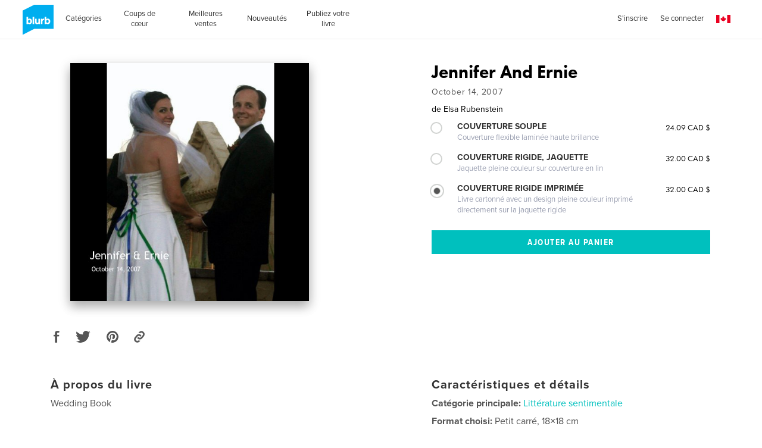

--- FILE ---
content_type: text/html; charset=utf-8
request_url: https://www.google.com/recaptcha/api2/anchor?ar=1&k=6LdYlHUUAAAAAGR0VR_KjlDMfvnnWb2XhZ4cAhOK&co=aHR0cHM6Ly9mci5ibHVyYi5jYTo0NDM.&hl=fr&v=PoyoqOPhxBO7pBk68S4YbpHZ&size=invisible&badge=inline&anchor-ms=20000&execute-ms=30000&cb=elhnkc6t8c5w
body_size: 49694
content:
<!DOCTYPE HTML><html dir="ltr" lang="fr"><head><meta http-equiv="Content-Type" content="text/html; charset=UTF-8">
<meta http-equiv="X-UA-Compatible" content="IE=edge">
<title>reCAPTCHA</title>
<style type="text/css">
/* cyrillic-ext */
@font-face {
  font-family: 'Roboto';
  font-style: normal;
  font-weight: 400;
  font-stretch: 100%;
  src: url(//fonts.gstatic.com/s/roboto/v48/KFO7CnqEu92Fr1ME7kSn66aGLdTylUAMa3GUBHMdazTgWw.woff2) format('woff2');
  unicode-range: U+0460-052F, U+1C80-1C8A, U+20B4, U+2DE0-2DFF, U+A640-A69F, U+FE2E-FE2F;
}
/* cyrillic */
@font-face {
  font-family: 'Roboto';
  font-style: normal;
  font-weight: 400;
  font-stretch: 100%;
  src: url(//fonts.gstatic.com/s/roboto/v48/KFO7CnqEu92Fr1ME7kSn66aGLdTylUAMa3iUBHMdazTgWw.woff2) format('woff2');
  unicode-range: U+0301, U+0400-045F, U+0490-0491, U+04B0-04B1, U+2116;
}
/* greek-ext */
@font-face {
  font-family: 'Roboto';
  font-style: normal;
  font-weight: 400;
  font-stretch: 100%;
  src: url(//fonts.gstatic.com/s/roboto/v48/KFO7CnqEu92Fr1ME7kSn66aGLdTylUAMa3CUBHMdazTgWw.woff2) format('woff2');
  unicode-range: U+1F00-1FFF;
}
/* greek */
@font-face {
  font-family: 'Roboto';
  font-style: normal;
  font-weight: 400;
  font-stretch: 100%;
  src: url(//fonts.gstatic.com/s/roboto/v48/KFO7CnqEu92Fr1ME7kSn66aGLdTylUAMa3-UBHMdazTgWw.woff2) format('woff2');
  unicode-range: U+0370-0377, U+037A-037F, U+0384-038A, U+038C, U+038E-03A1, U+03A3-03FF;
}
/* math */
@font-face {
  font-family: 'Roboto';
  font-style: normal;
  font-weight: 400;
  font-stretch: 100%;
  src: url(//fonts.gstatic.com/s/roboto/v48/KFO7CnqEu92Fr1ME7kSn66aGLdTylUAMawCUBHMdazTgWw.woff2) format('woff2');
  unicode-range: U+0302-0303, U+0305, U+0307-0308, U+0310, U+0312, U+0315, U+031A, U+0326-0327, U+032C, U+032F-0330, U+0332-0333, U+0338, U+033A, U+0346, U+034D, U+0391-03A1, U+03A3-03A9, U+03B1-03C9, U+03D1, U+03D5-03D6, U+03F0-03F1, U+03F4-03F5, U+2016-2017, U+2034-2038, U+203C, U+2040, U+2043, U+2047, U+2050, U+2057, U+205F, U+2070-2071, U+2074-208E, U+2090-209C, U+20D0-20DC, U+20E1, U+20E5-20EF, U+2100-2112, U+2114-2115, U+2117-2121, U+2123-214F, U+2190, U+2192, U+2194-21AE, U+21B0-21E5, U+21F1-21F2, U+21F4-2211, U+2213-2214, U+2216-22FF, U+2308-230B, U+2310, U+2319, U+231C-2321, U+2336-237A, U+237C, U+2395, U+239B-23B7, U+23D0, U+23DC-23E1, U+2474-2475, U+25AF, U+25B3, U+25B7, U+25BD, U+25C1, U+25CA, U+25CC, U+25FB, U+266D-266F, U+27C0-27FF, U+2900-2AFF, U+2B0E-2B11, U+2B30-2B4C, U+2BFE, U+3030, U+FF5B, U+FF5D, U+1D400-1D7FF, U+1EE00-1EEFF;
}
/* symbols */
@font-face {
  font-family: 'Roboto';
  font-style: normal;
  font-weight: 400;
  font-stretch: 100%;
  src: url(//fonts.gstatic.com/s/roboto/v48/KFO7CnqEu92Fr1ME7kSn66aGLdTylUAMaxKUBHMdazTgWw.woff2) format('woff2');
  unicode-range: U+0001-000C, U+000E-001F, U+007F-009F, U+20DD-20E0, U+20E2-20E4, U+2150-218F, U+2190, U+2192, U+2194-2199, U+21AF, U+21E6-21F0, U+21F3, U+2218-2219, U+2299, U+22C4-22C6, U+2300-243F, U+2440-244A, U+2460-24FF, U+25A0-27BF, U+2800-28FF, U+2921-2922, U+2981, U+29BF, U+29EB, U+2B00-2BFF, U+4DC0-4DFF, U+FFF9-FFFB, U+10140-1018E, U+10190-1019C, U+101A0, U+101D0-101FD, U+102E0-102FB, U+10E60-10E7E, U+1D2C0-1D2D3, U+1D2E0-1D37F, U+1F000-1F0FF, U+1F100-1F1AD, U+1F1E6-1F1FF, U+1F30D-1F30F, U+1F315, U+1F31C, U+1F31E, U+1F320-1F32C, U+1F336, U+1F378, U+1F37D, U+1F382, U+1F393-1F39F, U+1F3A7-1F3A8, U+1F3AC-1F3AF, U+1F3C2, U+1F3C4-1F3C6, U+1F3CA-1F3CE, U+1F3D4-1F3E0, U+1F3ED, U+1F3F1-1F3F3, U+1F3F5-1F3F7, U+1F408, U+1F415, U+1F41F, U+1F426, U+1F43F, U+1F441-1F442, U+1F444, U+1F446-1F449, U+1F44C-1F44E, U+1F453, U+1F46A, U+1F47D, U+1F4A3, U+1F4B0, U+1F4B3, U+1F4B9, U+1F4BB, U+1F4BF, U+1F4C8-1F4CB, U+1F4D6, U+1F4DA, U+1F4DF, U+1F4E3-1F4E6, U+1F4EA-1F4ED, U+1F4F7, U+1F4F9-1F4FB, U+1F4FD-1F4FE, U+1F503, U+1F507-1F50B, U+1F50D, U+1F512-1F513, U+1F53E-1F54A, U+1F54F-1F5FA, U+1F610, U+1F650-1F67F, U+1F687, U+1F68D, U+1F691, U+1F694, U+1F698, U+1F6AD, U+1F6B2, U+1F6B9-1F6BA, U+1F6BC, U+1F6C6-1F6CF, U+1F6D3-1F6D7, U+1F6E0-1F6EA, U+1F6F0-1F6F3, U+1F6F7-1F6FC, U+1F700-1F7FF, U+1F800-1F80B, U+1F810-1F847, U+1F850-1F859, U+1F860-1F887, U+1F890-1F8AD, U+1F8B0-1F8BB, U+1F8C0-1F8C1, U+1F900-1F90B, U+1F93B, U+1F946, U+1F984, U+1F996, U+1F9E9, U+1FA00-1FA6F, U+1FA70-1FA7C, U+1FA80-1FA89, U+1FA8F-1FAC6, U+1FACE-1FADC, U+1FADF-1FAE9, U+1FAF0-1FAF8, U+1FB00-1FBFF;
}
/* vietnamese */
@font-face {
  font-family: 'Roboto';
  font-style: normal;
  font-weight: 400;
  font-stretch: 100%;
  src: url(//fonts.gstatic.com/s/roboto/v48/KFO7CnqEu92Fr1ME7kSn66aGLdTylUAMa3OUBHMdazTgWw.woff2) format('woff2');
  unicode-range: U+0102-0103, U+0110-0111, U+0128-0129, U+0168-0169, U+01A0-01A1, U+01AF-01B0, U+0300-0301, U+0303-0304, U+0308-0309, U+0323, U+0329, U+1EA0-1EF9, U+20AB;
}
/* latin-ext */
@font-face {
  font-family: 'Roboto';
  font-style: normal;
  font-weight: 400;
  font-stretch: 100%;
  src: url(//fonts.gstatic.com/s/roboto/v48/KFO7CnqEu92Fr1ME7kSn66aGLdTylUAMa3KUBHMdazTgWw.woff2) format('woff2');
  unicode-range: U+0100-02BA, U+02BD-02C5, U+02C7-02CC, U+02CE-02D7, U+02DD-02FF, U+0304, U+0308, U+0329, U+1D00-1DBF, U+1E00-1E9F, U+1EF2-1EFF, U+2020, U+20A0-20AB, U+20AD-20C0, U+2113, U+2C60-2C7F, U+A720-A7FF;
}
/* latin */
@font-face {
  font-family: 'Roboto';
  font-style: normal;
  font-weight: 400;
  font-stretch: 100%;
  src: url(//fonts.gstatic.com/s/roboto/v48/KFO7CnqEu92Fr1ME7kSn66aGLdTylUAMa3yUBHMdazQ.woff2) format('woff2');
  unicode-range: U+0000-00FF, U+0131, U+0152-0153, U+02BB-02BC, U+02C6, U+02DA, U+02DC, U+0304, U+0308, U+0329, U+2000-206F, U+20AC, U+2122, U+2191, U+2193, U+2212, U+2215, U+FEFF, U+FFFD;
}
/* cyrillic-ext */
@font-face {
  font-family: 'Roboto';
  font-style: normal;
  font-weight: 500;
  font-stretch: 100%;
  src: url(//fonts.gstatic.com/s/roboto/v48/KFO7CnqEu92Fr1ME7kSn66aGLdTylUAMa3GUBHMdazTgWw.woff2) format('woff2');
  unicode-range: U+0460-052F, U+1C80-1C8A, U+20B4, U+2DE0-2DFF, U+A640-A69F, U+FE2E-FE2F;
}
/* cyrillic */
@font-face {
  font-family: 'Roboto';
  font-style: normal;
  font-weight: 500;
  font-stretch: 100%;
  src: url(//fonts.gstatic.com/s/roboto/v48/KFO7CnqEu92Fr1ME7kSn66aGLdTylUAMa3iUBHMdazTgWw.woff2) format('woff2');
  unicode-range: U+0301, U+0400-045F, U+0490-0491, U+04B0-04B1, U+2116;
}
/* greek-ext */
@font-face {
  font-family: 'Roboto';
  font-style: normal;
  font-weight: 500;
  font-stretch: 100%;
  src: url(//fonts.gstatic.com/s/roboto/v48/KFO7CnqEu92Fr1ME7kSn66aGLdTylUAMa3CUBHMdazTgWw.woff2) format('woff2');
  unicode-range: U+1F00-1FFF;
}
/* greek */
@font-face {
  font-family: 'Roboto';
  font-style: normal;
  font-weight: 500;
  font-stretch: 100%;
  src: url(//fonts.gstatic.com/s/roboto/v48/KFO7CnqEu92Fr1ME7kSn66aGLdTylUAMa3-UBHMdazTgWw.woff2) format('woff2');
  unicode-range: U+0370-0377, U+037A-037F, U+0384-038A, U+038C, U+038E-03A1, U+03A3-03FF;
}
/* math */
@font-face {
  font-family: 'Roboto';
  font-style: normal;
  font-weight: 500;
  font-stretch: 100%;
  src: url(//fonts.gstatic.com/s/roboto/v48/KFO7CnqEu92Fr1ME7kSn66aGLdTylUAMawCUBHMdazTgWw.woff2) format('woff2');
  unicode-range: U+0302-0303, U+0305, U+0307-0308, U+0310, U+0312, U+0315, U+031A, U+0326-0327, U+032C, U+032F-0330, U+0332-0333, U+0338, U+033A, U+0346, U+034D, U+0391-03A1, U+03A3-03A9, U+03B1-03C9, U+03D1, U+03D5-03D6, U+03F0-03F1, U+03F4-03F5, U+2016-2017, U+2034-2038, U+203C, U+2040, U+2043, U+2047, U+2050, U+2057, U+205F, U+2070-2071, U+2074-208E, U+2090-209C, U+20D0-20DC, U+20E1, U+20E5-20EF, U+2100-2112, U+2114-2115, U+2117-2121, U+2123-214F, U+2190, U+2192, U+2194-21AE, U+21B0-21E5, U+21F1-21F2, U+21F4-2211, U+2213-2214, U+2216-22FF, U+2308-230B, U+2310, U+2319, U+231C-2321, U+2336-237A, U+237C, U+2395, U+239B-23B7, U+23D0, U+23DC-23E1, U+2474-2475, U+25AF, U+25B3, U+25B7, U+25BD, U+25C1, U+25CA, U+25CC, U+25FB, U+266D-266F, U+27C0-27FF, U+2900-2AFF, U+2B0E-2B11, U+2B30-2B4C, U+2BFE, U+3030, U+FF5B, U+FF5D, U+1D400-1D7FF, U+1EE00-1EEFF;
}
/* symbols */
@font-face {
  font-family: 'Roboto';
  font-style: normal;
  font-weight: 500;
  font-stretch: 100%;
  src: url(//fonts.gstatic.com/s/roboto/v48/KFO7CnqEu92Fr1ME7kSn66aGLdTylUAMaxKUBHMdazTgWw.woff2) format('woff2');
  unicode-range: U+0001-000C, U+000E-001F, U+007F-009F, U+20DD-20E0, U+20E2-20E4, U+2150-218F, U+2190, U+2192, U+2194-2199, U+21AF, U+21E6-21F0, U+21F3, U+2218-2219, U+2299, U+22C4-22C6, U+2300-243F, U+2440-244A, U+2460-24FF, U+25A0-27BF, U+2800-28FF, U+2921-2922, U+2981, U+29BF, U+29EB, U+2B00-2BFF, U+4DC0-4DFF, U+FFF9-FFFB, U+10140-1018E, U+10190-1019C, U+101A0, U+101D0-101FD, U+102E0-102FB, U+10E60-10E7E, U+1D2C0-1D2D3, U+1D2E0-1D37F, U+1F000-1F0FF, U+1F100-1F1AD, U+1F1E6-1F1FF, U+1F30D-1F30F, U+1F315, U+1F31C, U+1F31E, U+1F320-1F32C, U+1F336, U+1F378, U+1F37D, U+1F382, U+1F393-1F39F, U+1F3A7-1F3A8, U+1F3AC-1F3AF, U+1F3C2, U+1F3C4-1F3C6, U+1F3CA-1F3CE, U+1F3D4-1F3E0, U+1F3ED, U+1F3F1-1F3F3, U+1F3F5-1F3F7, U+1F408, U+1F415, U+1F41F, U+1F426, U+1F43F, U+1F441-1F442, U+1F444, U+1F446-1F449, U+1F44C-1F44E, U+1F453, U+1F46A, U+1F47D, U+1F4A3, U+1F4B0, U+1F4B3, U+1F4B9, U+1F4BB, U+1F4BF, U+1F4C8-1F4CB, U+1F4D6, U+1F4DA, U+1F4DF, U+1F4E3-1F4E6, U+1F4EA-1F4ED, U+1F4F7, U+1F4F9-1F4FB, U+1F4FD-1F4FE, U+1F503, U+1F507-1F50B, U+1F50D, U+1F512-1F513, U+1F53E-1F54A, U+1F54F-1F5FA, U+1F610, U+1F650-1F67F, U+1F687, U+1F68D, U+1F691, U+1F694, U+1F698, U+1F6AD, U+1F6B2, U+1F6B9-1F6BA, U+1F6BC, U+1F6C6-1F6CF, U+1F6D3-1F6D7, U+1F6E0-1F6EA, U+1F6F0-1F6F3, U+1F6F7-1F6FC, U+1F700-1F7FF, U+1F800-1F80B, U+1F810-1F847, U+1F850-1F859, U+1F860-1F887, U+1F890-1F8AD, U+1F8B0-1F8BB, U+1F8C0-1F8C1, U+1F900-1F90B, U+1F93B, U+1F946, U+1F984, U+1F996, U+1F9E9, U+1FA00-1FA6F, U+1FA70-1FA7C, U+1FA80-1FA89, U+1FA8F-1FAC6, U+1FACE-1FADC, U+1FADF-1FAE9, U+1FAF0-1FAF8, U+1FB00-1FBFF;
}
/* vietnamese */
@font-face {
  font-family: 'Roboto';
  font-style: normal;
  font-weight: 500;
  font-stretch: 100%;
  src: url(//fonts.gstatic.com/s/roboto/v48/KFO7CnqEu92Fr1ME7kSn66aGLdTylUAMa3OUBHMdazTgWw.woff2) format('woff2');
  unicode-range: U+0102-0103, U+0110-0111, U+0128-0129, U+0168-0169, U+01A0-01A1, U+01AF-01B0, U+0300-0301, U+0303-0304, U+0308-0309, U+0323, U+0329, U+1EA0-1EF9, U+20AB;
}
/* latin-ext */
@font-face {
  font-family: 'Roboto';
  font-style: normal;
  font-weight: 500;
  font-stretch: 100%;
  src: url(//fonts.gstatic.com/s/roboto/v48/KFO7CnqEu92Fr1ME7kSn66aGLdTylUAMa3KUBHMdazTgWw.woff2) format('woff2');
  unicode-range: U+0100-02BA, U+02BD-02C5, U+02C7-02CC, U+02CE-02D7, U+02DD-02FF, U+0304, U+0308, U+0329, U+1D00-1DBF, U+1E00-1E9F, U+1EF2-1EFF, U+2020, U+20A0-20AB, U+20AD-20C0, U+2113, U+2C60-2C7F, U+A720-A7FF;
}
/* latin */
@font-face {
  font-family: 'Roboto';
  font-style: normal;
  font-weight: 500;
  font-stretch: 100%;
  src: url(//fonts.gstatic.com/s/roboto/v48/KFO7CnqEu92Fr1ME7kSn66aGLdTylUAMa3yUBHMdazQ.woff2) format('woff2');
  unicode-range: U+0000-00FF, U+0131, U+0152-0153, U+02BB-02BC, U+02C6, U+02DA, U+02DC, U+0304, U+0308, U+0329, U+2000-206F, U+20AC, U+2122, U+2191, U+2193, U+2212, U+2215, U+FEFF, U+FFFD;
}
/* cyrillic-ext */
@font-face {
  font-family: 'Roboto';
  font-style: normal;
  font-weight: 900;
  font-stretch: 100%;
  src: url(//fonts.gstatic.com/s/roboto/v48/KFO7CnqEu92Fr1ME7kSn66aGLdTylUAMa3GUBHMdazTgWw.woff2) format('woff2');
  unicode-range: U+0460-052F, U+1C80-1C8A, U+20B4, U+2DE0-2DFF, U+A640-A69F, U+FE2E-FE2F;
}
/* cyrillic */
@font-face {
  font-family: 'Roboto';
  font-style: normal;
  font-weight: 900;
  font-stretch: 100%;
  src: url(//fonts.gstatic.com/s/roboto/v48/KFO7CnqEu92Fr1ME7kSn66aGLdTylUAMa3iUBHMdazTgWw.woff2) format('woff2');
  unicode-range: U+0301, U+0400-045F, U+0490-0491, U+04B0-04B1, U+2116;
}
/* greek-ext */
@font-face {
  font-family: 'Roboto';
  font-style: normal;
  font-weight: 900;
  font-stretch: 100%;
  src: url(//fonts.gstatic.com/s/roboto/v48/KFO7CnqEu92Fr1ME7kSn66aGLdTylUAMa3CUBHMdazTgWw.woff2) format('woff2');
  unicode-range: U+1F00-1FFF;
}
/* greek */
@font-face {
  font-family: 'Roboto';
  font-style: normal;
  font-weight: 900;
  font-stretch: 100%;
  src: url(//fonts.gstatic.com/s/roboto/v48/KFO7CnqEu92Fr1ME7kSn66aGLdTylUAMa3-UBHMdazTgWw.woff2) format('woff2');
  unicode-range: U+0370-0377, U+037A-037F, U+0384-038A, U+038C, U+038E-03A1, U+03A3-03FF;
}
/* math */
@font-face {
  font-family: 'Roboto';
  font-style: normal;
  font-weight: 900;
  font-stretch: 100%;
  src: url(//fonts.gstatic.com/s/roboto/v48/KFO7CnqEu92Fr1ME7kSn66aGLdTylUAMawCUBHMdazTgWw.woff2) format('woff2');
  unicode-range: U+0302-0303, U+0305, U+0307-0308, U+0310, U+0312, U+0315, U+031A, U+0326-0327, U+032C, U+032F-0330, U+0332-0333, U+0338, U+033A, U+0346, U+034D, U+0391-03A1, U+03A3-03A9, U+03B1-03C9, U+03D1, U+03D5-03D6, U+03F0-03F1, U+03F4-03F5, U+2016-2017, U+2034-2038, U+203C, U+2040, U+2043, U+2047, U+2050, U+2057, U+205F, U+2070-2071, U+2074-208E, U+2090-209C, U+20D0-20DC, U+20E1, U+20E5-20EF, U+2100-2112, U+2114-2115, U+2117-2121, U+2123-214F, U+2190, U+2192, U+2194-21AE, U+21B0-21E5, U+21F1-21F2, U+21F4-2211, U+2213-2214, U+2216-22FF, U+2308-230B, U+2310, U+2319, U+231C-2321, U+2336-237A, U+237C, U+2395, U+239B-23B7, U+23D0, U+23DC-23E1, U+2474-2475, U+25AF, U+25B3, U+25B7, U+25BD, U+25C1, U+25CA, U+25CC, U+25FB, U+266D-266F, U+27C0-27FF, U+2900-2AFF, U+2B0E-2B11, U+2B30-2B4C, U+2BFE, U+3030, U+FF5B, U+FF5D, U+1D400-1D7FF, U+1EE00-1EEFF;
}
/* symbols */
@font-face {
  font-family: 'Roboto';
  font-style: normal;
  font-weight: 900;
  font-stretch: 100%;
  src: url(//fonts.gstatic.com/s/roboto/v48/KFO7CnqEu92Fr1ME7kSn66aGLdTylUAMaxKUBHMdazTgWw.woff2) format('woff2');
  unicode-range: U+0001-000C, U+000E-001F, U+007F-009F, U+20DD-20E0, U+20E2-20E4, U+2150-218F, U+2190, U+2192, U+2194-2199, U+21AF, U+21E6-21F0, U+21F3, U+2218-2219, U+2299, U+22C4-22C6, U+2300-243F, U+2440-244A, U+2460-24FF, U+25A0-27BF, U+2800-28FF, U+2921-2922, U+2981, U+29BF, U+29EB, U+2B00-2BFF, U+4DC0-4DFF, U+FFF9-FFFB, U+10140-1018E, U+10190-1019C, U+101A0, U+101D0-101FD, U+102E0-102FB, U+10E60-10E7E, U+1D2C0-1D2D3, U+1D2E0-1D37F, U+1F000-1F0FF, U+1F100-1F1AD, U+1F1E6-1F1FF, U+1F30D-1F30F, U+1F315, U+1F31C, U+1F31E, U+1F320-1F32C, U+1F336, U+1F378, U+1F37D, U+1F382, U+1F393-1F39F, U+1F3A7-1F3A8, U+1F3AC-1F3AF, U+1F3C2, U+1F3C4-1F3C6, U+1F3CA-1F3CE, U+1F3D4-1F3E0, U+1F3ED, U+1F3F1-1F3F3, U+1F3F5-1F3F7, U+1F408, U+1F415, U+1F41F, U+1F426, U+1F43F, U+1F441-1F442, U+1F444, U+1F446-1F449, U+1F44C-1F44E, U+1F453, U+1F46A, U+1F47D, U+1F4A3, U+1F4B0, U+1F4B3, U+1F4B9, U+1F4BB, U+1F4BF, U+1F4C8-1F4CB, U+1F4D6, U+1F4DA, U+1F4DF, U+1F4E3-1F4E6, U+1F4EA-1F4ED, U+1F4F7, U+1F4F9-1F4FB, U+1F4FD-1F4FE, U+1F503, U+1F507-1F50B, U+1F50D, U+1F512-1F513, U+1F53E-1F54A, U+1F54F-1F5FA, U+1F610, U+1F650-1F67F, U+1F687, U+1F68D, U+1F691, U+1F694, U+1F698, U+1F6AD, U+1F6B2, U+1F6B9-1F6BA, U+1F6BC, U+1F6C6-1F6CF, U+1F6D3-1F6D7, U+1F6E0-1F6EA, U+1F6F0-1F6F3, U+1F6F7-1F6FC, U+1F700-1F7FF, U+1F800-1F80B, U+1F810-1F847, U+1F850-1F859, U+1F860-1F887, U+1F890-1F8AD, U+1F8B0-1F8BB, U+1F8C0-1F8C1, U+1F900-1F90B, U+1F93B, U+1F946, U+1F984, U+1F996, U+1F9E9, U+1FA00-1FA6F, U+1FA70-1FA7C, U+1FA80-1FA89, U+1FA8F-1FAC6, U+1FACE-1FADC, U+1FADF-1FAE9, U+1FAF0-1FAF8, U+1FB00-1FBFF;
}
/* vietnamese */
@font-face {
  font-family: 'Roboto';
  font-style: normal;
  font-weight: 900;
  font-stretch: 100%;
  src: url(//fonts.gstatic.com/s/roboto/v48/KFO7CnqEu92Fr1ME7kSn66aGLdTylUAMa3OUBHMdazTgWw.woff2) format('woff2');
  unicode-range: U+0102-0103, U+0110-0111, U+0128-0129, U+0168-0169, U+01A0-01A1, U+01AF-01B0, U+0300-0301, U+0303-0304, U+0308-0309, U+0323, U+0329, U+1EA0-1EF9, U+20AB;
}
/* latin-ext */
@font-face {
  font-family: 'Roboto';
  font-style: normal;
  font-weight: 900;
  font-stretch: 100%;
  src: url(//fonts.gstatic.com/s/roboto/v48/KFO7CnqEu92Fr1ME7kSn66aGLdTylUAMa3KUBHMdazTgWw.woff2) format('woff2');
  unicode-range: U+0100-02BA, U+02BD-02C5, U+02C7-02CC, U+02CE-02D7, U+02DD-02FF, U+0304, U+0308, U+0329, U+1D00-1DBF, U+1E00-1E9F, U+1EF2-1EFF, U+2020, U+20A0-20AB, U+20AD-20C0, U+2113, U+2C60-2C7F, U+A720-A7FF;
}
/* latin */
@font-face {
  font-family: 'Roboto';
  font-style: normal;
  font-weight: 900;
  font-stretch: 100%;
  src: url(//fonts.gstatic.com/s/roboto/v48/KFO7CnqEu92Fr1ME7kSn66aGLdTylUAMa3yUBHMdazQ.woff2) format('woff2');
  unicode-range: U+0000-00FF, U+0131, U+0152-0153, U+02BB-02BC, U+02C6, U+02DA, U+02DC, U+0304, U+0308, U+0329, U+2000-206F, U+20AC, U+2122, U+2191, U+2193, U+2212, U+2215, U+FEFF, U+FFFD;
}

</style>
<link rel="stylesheet" type="text/css" href="https://www.gstatic.com/recaptcha/releases/PoyoqOPhxBO7pBk68S4YbpHZ/styles__ltr.css">
<script nonce="uuVkOsJSI_UGw0XRmg2ZJQ" type="text/javascript">window['__recaptcha_api'] = 'https://www.google.com/recaptcha/api2/';</script>
<script type="text/javascript" src="https://www.gstatic.com/recaptcha/releases/PoyoqOPhxBO7pBk68S4YbpHZ/recaptcha__fr.js" nonce="uuVkOsJSI_UGw0XRmg2ZJQ">
      
    </script></head>
<body><div id="rc-anchor-alert" class="rc-anchor-alert"></div>
<input type="hidden" id="recaptcha-token" value="[base64]">
<script type="text/javascript" nonce="uuVkOsJSI_UGw0XRmg2ZJQ">
      recaptcha.anchor.Main.init("[\x22ainput\x22,[\x22bgdata\x22,\x22\x22,\[base64]/[base64]/bmV3IFpbdF0obVswXSk6Sz09Mj9uZXcgWlt0XShtWzBdLG1bMV0pOks9PTM/bmV3IFpbdF0obVswXSxtWzFdLG1bMl0pOks9PTQ/[base64]/[base64]/[base64]/[base64]/[base64]/[base64]/[base64]/[base64]/[base64]/[base64]/[base64]/[base64]/[base64]/[base64]\\u003d\\u003d\x22,\[base64]\\u003d\x22,\[base64]/b3DDhwHDlMOICDVTw5vCiEtCwrsDcsKmPsOkfgh0wr9TYsKVKlADwrkXwrnDncKlJsOMYwnChTDCiV/DkGrDgcOCw4/[base64]/w6zDkMKZwr7CjAxgwql5woYPw6LCpMOkTFLCsEbCq8KQXSMcwqdTwpdyE8KERRc1wovCusOIw4oqMwgZQ8K0S8KReMKZajEPw6JIw7FZd8KmX8O3P8ODTMOGw7R7w6/ChsKjw7PCoGYgMsOxw6YQw7vChcKtwq82woVbNllEdMOvw70uw7EaWBTDomPDv8OnHirDhcOHwrDCrTDDvxRKcDwqHETCpn/CicKhXw9dwr3DuMKZMgcpFMOeImgkwpBjw6RLJcOFw7jCtAwlwrQgMVPDnwfDj8OTw6sxJ8OPccODwpMVVyTDoMKBworDr8KPw67CmMKhYTLCgMKvBcKlw7oaZld6JxTCgsKvw4DDlsKLwqzDnyt/Pn1JSzPCncKLRcOWVMK4w7DDmcOiwrVBe8OmdcKWw63DvsOVwoDClCQNMcKuPgsUB8KLw6sWQMKNSMKPw7nCs8KgRxpnKGbDnsOFZcKWMnMtW1/DsMOuGUFHIGs0wrlyw4MNL8OOwop1w7XDsSlWanzCusKtw4s/[base64]/Ck05YL07DncKdF8OFcC8Fw6vDt3TCiWJPwoRow5XCgsO8YxwpFmh/R8O1ecKaXMKxw43CpcOzwrEjwp0qf2/CsMOrCiY8wozDtMKGdAEJbsKTLFnCiHYtwpsnD8Onwq00w6E4DUxZOy4iw4YiBcKow5zDtQsAeBfCsMKdEGLCvsOAwo5lEy9FR33DjGrCh8K5w6DDsMKgEMOrw7Ijw47CrsK/c8O5S8OqLm1Iwq1VBMO/wpxXw4DCoAzCssKvKMKVw73CgjrCpWPClsKeVEx9wopNWAzCjHzDoQTCj8K8BgFswp7CuxHDrsOkw5HDsMKJAQ4jU8OjwrDCryzDtcK7NThbw6MewrrDnGvDhjBXPMOPw5/[base64]/DhcKLNcOLw7xfw60iwp7CqkZjw5d2PDRmTwV9NsO5JMOQwqhwwonDssKtw6J/HMKjwoRZMsOhwolxGT9GwphQw7nCv8ORNcOawpTDncKkw7HCjcO2eVsyNi/Cjn9UEcOUwoDDqmnDiijDuAXCqcOhwod2Ii/Dim/DtsKnRMOew4Y8w4cDw6PCvMOvwpVvUhXCqQpJfHxfwpLDocOnVcOOwrrCoD4Jw7EJGhrDu8O5Q8OiNsKpZ8OSwqHCm2hdw5XCp8Kvw618wo/CqU/DjcKyacObw4t7wq7CphvCmkoJeh7CmsKpw6VASGLCgWbDhcKHeXTDsig4MT7CtALDl8OIwpgbfi5ZIMO7w5zCsU1cwqjClsObw5wCwqFcw6cKwpAeKMKGwrjCnMObwrV0KQppV8KddmfDkcK/[base64]/DigXCvcOVDsKOwrLCtsObw74kw5HDim7CqHwNQE8Pw5/DoTrDssOPw7zCnMKvfMOfw5ceHgZkwqYEN21hI2Z8DsO2FDPDtcK7eSY6wqIrw4rDncKZW8KUfBjCohF3w4EiAEnDoVAzVsOwwqnDplTCuHJTYcOfWSNawo/DgEIDw4Y0VcOvwrnCgcOxLMOkw4PCmQzCo29FwrpSwpLDlcOsw61lAMOew5HDjsKWw4oPJcKuZ8O+JUfCuAPChcKuw4VDZMO/GMKxw64JK8K/w5PCjXwLw6HDjTjDkgUYSxxWwpAIVcK8w73CvVvDmcK9wo7DlQkHJMOSQMK9HmPDuiLCth0NBSnDsVRgdMOxNgvDjMOuwrh+Ng/CokrDhxTCmsOaWsKoPMKRw4jDn8OzwooLUmBFwrDDqsOFCcOdABk9woIVw7LDhgw/[base64]/CvsKSw4jDqsOsemdMwq3DjRISwowtbH8FTTTCiUPCjETDrcKJwrYSw6HChMO4w7hxQB8sZ8K7w7fCnnbCqkPCpcOgZMKOwoPChifCosKdAMOTw4QtEgUUcsOLw7YNChHDqsK/B8K5w4zDlkYYcAvCnjEKwqJkw7jCsAPCqWYIwoTDsMK9w4w6wp3Cv3dEfsO7aVgvwpthBsKBfjnClsK5YxLDmFI/[base64]/[base64]/[base64]/CtMK/GErCpREawrLDscKwwoLCnMK/[base64]/wqTDtFZsCSnDrMOjOlzDi0tlDBHDucOQw5fDr8OqwrfCph3CkMK8CBnDuMK/wqkIw7fDmktuw6MiKcK+OsKTwrfDucK+Ulhmw5LDgSRPaDxtO8KFwp1mRcOgwofDnX/DqhNPV8OPORbCpMO7wr7Dt8K/wr3CvEhLWVwsQyNyGMK7w5YHbnzDqsKyKMKrTDjChT/CvxrCtcKjw5XCvHHCqMK8wrHCssK9G8ORMsK3L1PDsz0lacK6wpTClcKjwpzDhMKNw4NYwotKw7bDvcKRRsKowpHCvQrCisKBenXDu8ODwqYBFh/CoMKCCsOUA8KTwqbCvMO8eD/CoQ3DpMKNw7B4woxTwo8nZV0/f0RqwrvDjwfDpCs5Rg5Tw6IVUzY9EcObMVBtw4gPTX0kwphyV8K5VsOZdWTCjDjDnMKpw4jDn3zCksOMFj8uP0fCn8K6w7PDosKtSMOHOMKOw6nCh1/DnMK2KWfCisKgCcOTwrTDvMOSHyfCngbCoGHDusOUAsORLMO/YMKuwqd1EsOPwovDn8OxfQPCgzRlwoPCg1ctwqJqw5HDv8Kww4IzfsKzwpTChlXDkkfDssK0AH1HeMOxw6bDlcKZOmhLwpHClsKwwoR6F8OUw7XDoXwNw6nDhS8UwqrChiwOwptvMcKAwqEcw5ljfMOhRUbDuC1tc8OGwrTDi8OSwqzDi8Kyw4BIdxrCpMO/wrbCtTVnZsO2w7F/QcOhw6tMQsO7wofDgwZMw7xpwpfCvXxvScOkwovDvsO2FcKfw4DDvMKIcMKpwqjCuCBWf009TCTCg8OFw7ZpEMOeDBF2w5bDsWjDmyjDv0MlR8KewpM/RcKtwpMdw5fDs8O+HW7CvMK5eW3DpUrCicOjVMOGw5TCpgcMwqbCmcO+w5vDtsOvwrjCmH0FGsOiAAxuwrTCmMOpwrzDi8Oiw5zDssKvwrF9w54XEMKWwqfCpDMMBXo2wp9jd8ODwqPDl8K1w5l/wqbClsOFYcOIwrvCvsOfSVjDtcKGwqAPw6Y4w5FSJH4Pwot+PHcNOcKxc1HDqVkvJ3UFw47CncO8TsOjR8OOw5xbw61Iw7zDpMOnwq/CtMOTLyjDlgnDgxVjJBrCqMKjw6gxVGIJw6PDm2ACwrLCp8Kjc8OTwooSw5BUw6MIw4hnwp/DkRTCngzDrkzDkwzCjEhEe8O1VMKoWn3CswHDrgt/A8Kcwq7DgcKTw5YzN8OFHcOew6bCvcKWKxbDssOLwrJowptKw7zDr8K2UxPDlMK/VsOdwpHDh8OIwodXw6ASGXbDu8OeVwvCjVPCrlhqZ0Z2IcONw6vCpBMTNkzCvsKlJcOMGMOpMz50ZV8pKC3Cs2/DlcKSw67ChsKcwrF+wqbDghfDo1zCnQ/[base64]/DoVnDoUojwr82YMOyw5pyw4jDhsOdNcKpw6HCsRovw6wIFsOXw7MsRCEXw6DDgsKlAsOJw6AHHX7CgcOZNcK+w7jDvcK4w6w7UcKUwqbClMKiKMK8TATCucKtwrHCu2HCjjrCv8O9w7/CgsOYBMOCwo/[base64]/ClMKFwrcowqNQSQYawrDDlMOTKhpFaiPChsOGw6QXw6wUY30bw5zCucObwo3DmkLDi8K0wo4pNcOtZ3l6HRNRw6bDk1jCj8OOW8Oawogmw7lQwrReWlnCvFpRAEteO3/[base64]/OsOFUMKzEyoHQsO9AMODdxHDnyZ5WsK6w5/CtcOrw7PClUEEwqQNw5U4w4NxwpbCpxbDlDskw7/DpC/[base64]/WQRPLcOxwphOQGERby95w5ZSwrsuLX5SA8Kow4cNwoIzTyVUCVh+LxnCssOTMnESw67CtcKhL8KYNVrDgFnCshoFUAHDp8KdAsKQUMOawqjDskHDkw0mw5jDqAvCpMK+wrEYUMO/w7Jqwoknwr7DpMOfw5LCkMKHG8OMbjgpRsKnGVY9a8KCw7jCiRLClsOewr/[base64]/wrY1w4QFGRxswrlAOMO9YcOPwphawqdFwr/ClsKGwqdmAMKSwrHClsK3DkPDv8KRFSwKw7h9JU3CtcOQDMK7woLDn8Kjw7jDhgQmw73CkcKIwoQ1w4rCihbCi8KfwpTCqsOZwoMPBB3CkFR0eMOCUsK0UsOXP8OceMOZw6ZOACfDsMKPcsO4XnZiScKrwr4MwrnCn8KwwqUcw5rDtsODw5/DiVV/RQQXQgx2XBLDv8OMwofCtcOqZHFqSgTDk8KBNDQOw5NPaj9dw5Akewl6FsKGw6/CgAcSZsOIZcKGTcKkw6kGw6bDnSYnw57Ct8O4PMKAH8K8fsOEw41dGDbDglfDncOkWsOqZhzDvRF3My96w4wmw7TDvcKRw55XfMO4wo17w5nCugh2wojDojHDiMOTBFxowqd8UU9Jw7LCi1PDksKdLMKsUywiZcO2wr7CuyLCo8KEHsKpwoHCu1/Cv3h/NcKoMzTCrMKXwoYMwrXCs0TDoGpQw4VSSyzDsMK9AcOQw6PDmQxYZ3ZwScK6JcKvAgvDrsOjQsKowpdJZ8K6wrhpSMK3woU3dkHDr8OSw7bDtsK8w7wgX1gWwoPDvQ0vfX/Do396wqxqwqLDgHtnwosMASEew5M8wprDvcKcwobDgghCwpAoM8KwwqR4A8KswpzDvcKJfMKAw7wjeFIMwqrDksOvdwzDo8Oxw4BKw43CjEEKwo1BaMKFwoLCtMKmO8K2BSjDmyVjUU3CjMKcKTXDgxrCoMKGwo/DuMKswqEVe2XCh2/CgAMpwo86FMKiV8K0C0zDl8K3wpoYwopvcW3Cj0DCoMK+Nwx3Eyh5LnXCvMKqwokrw7bCocKKw4YEWjohH2IJccOZJ8Ofw59VL8KSwqMwwoNIw4/Dqy/DljfCjsKLaW0ow4fChCV8w5zDnMK5w5JMw4dnOsKWwqYnNMKQw4caw7TDksKRXsKQw5LCg8ORSMOAU8KtEcOuagvCpBTChR8Uw7/[base64]/w50SwojCisO8w6pVJcK+WsO3IsK2TnnCoWHCjAQNw4XCnsOVTDE4ZEjDiwYEAXDDjcKdSTjCrT/[base64]/Dnm3DsAfDk1wFNMKoSAzDjh08csK3JsKWEsO2w73DtMK+Myovw4nCi8Osw70HQg19bW3CrRJDw6bDhsKveHvCrlUcFAjDkUPDmsOHHR54K3TDnFpuw5Q1wp7Co8KHw4/CpHzDp8K7U8Kkw6rDi0d9wqnCmCnDrxo/[base64]/DtXHCvFV1w7/Dlgw/w6JxfHF8w77CkBPDucKaCjhUIFPCk0DCtsKxa0fCnsO7w4F1LhgywpMfVsKgGcKswoNOw54sT8OicMKEwoxuwpbCjE/CosKOwrcsUsKTw4pTbEHCjm0EFsO0TcOGKsOaXsK9T1TDqyrDs3LDlX7CqGjChMK2w7lMwqNPwo/Ch8KEw4fClXBqw68hDMKRworDj8K2wofCtQE6b8KZecK6w71rGgDDncKawocfDcKKScOpKxfDs8Klw7duL09MHhLChSfDlcKXFwTDnHZAw4nCrB7DoBbCjcKZAEjDukLCjsOEDWUxwrxjw7E3Z8OHTHpLwqXCl3/CnMOAEXLCn3LClhxEw7PDqULCjcObwq/[base64]/[base64]/[base64]/DnsKpw7VGA3nCuMObdGMKwovDl8OGBzQ1DsOHwojDn0rDjMOfaVsGwrbCpcKsO8O1EX/Cg8OBw5HDlMKUw4PDnkpLw5FDWDJzw4tYUk8RJH3Di8OtLmPCs0LChknDiMOcLmLCs8KbHR7CsErCh0x4I8OCwq/Cs13DglM7LBrDr2fDvsK0wpEmQGYXdcKLcMK5wovDvMOrfBXDiDDCg8O2KcOywrvDvsK9WkHDuX/DpQFewq/Dr8OvR8KsdS87TTvCk8O9PMOMd8OEUF3Cj8OKCsKzZhnDjw3DkcOxJsKSwqBYwo3CtcO3wrfDtzgXYkTDr0Fqw67CtMKfMsKbwrTDrT7Cg8KswozDncK5C0zCtMOIAWsuwoo8CGHCjsO/w6LDrMONbVx4w7p/w5bDhFlLw4M0bBrCiyV/w4rDmVHDrBTDtsKtHiTDl8OHwrrDtsKvw7EOaysIwqsrK8OqYMO8BR3CosOmwo7DtcOXJsO7w6Y8B8OBw57CrsKaw4szEsKsTsOEDzHCrsKUwrk4wqcAw5jDhWzChcOywrPCoQrCocKBwqrDksKkEcOZZ29Kw4/CoxEbc8KAwrHDisKHw6TCnMKxWcKpw7/[base64]/CksKKw6DCpsKqR8K5w4JvRgrCmcOOT8K6PsOHVMODw7zCqiPClcOGw4zChW45LhIDwqB+VVnDkcKyS3A2K1kdwrdCw7DCtcOUFB/Cp8KvHEjDrMO1w7fCpX7DssOrS8KFcMKwwqJBwpcLw57DtCTDoUnCgMKgw4JIU0RMO8KRwqLDnkfDncK3MR7Dv3s2wq7CvsOewrgdwrvCrMKQwr7DjAvDnn86Tj3CthslFMK0U8OGwqAgUsKXF8KzHEMjw7jCrcO5UE/Cj8KSwrgqUH/CpcOTw4BgwpI3BMO9OMK/HCTCslV/E8KBw7TDiwhcU8OLGMOYw4xuX8KpwpAQH2wtwpEoOEzCgcObw4ZvaAbCnFtdOxjDiToaKsO+wojCpwwgw6LDnsKDw7BfEsKCw4DDscOzCcOYwqTDnB/DiSsLSMK+wo17w5hxPMKDwrsxRMOMw43CmXdVRQfDqSRLSnZ4w7/[base64]/[base64]/DlmHCnhLCgx/Dk01uPBcAd1TCkzhFBsORwr/Dqk7ChcKINMObOsOew4rDhcKOL8K0w456wp7CtA/CscKWcRwLFzEXwpMYOR03w7QIw6ZnL8KjOcOdwrB+MkbClFTDmWnCosOZw6JHeQtpwqfDh8KibcOfCcKVwoPCnMKgVntwLgrCkWDCjcO7YsKERsKzJFvCosKpYMOyS8KhI8Ogw6XDkQfDgF8RSsOqwqfCgD/DiDgcwo/DjsO4wqjClMKHMlbCu8KuwqMsw77Cl8OWw4bDmHDDkMK/wpDCth/Dr8KXwqnDpX7DpsKqbx/ChMKYwo/DtlXChgzCsSgrw6d3NsOhbcK8wqXCmwjCrsO2w7RUYMKgwpfCn8KpYCIewr/DknnClsKpwr10wrYfPMKbLMKRMcOSbzwQwol/OcOCwoDCiCrCuiN3wpHCjMKmNMOUw4NzXMO1WmcXwpFfwrUUW8OcOMKcf8OiWUJwwrXDoMO1eGgwYxd2FHhRVXLCl18CL8KASsOPw7vDm8KiTiZbQsOPEQIgVcKbwrjDsBkTw5JcQBHDoWx8bSLCmMOqw7rCv8KVBxfDn39QA0DCn07DgcKCJA7ChUoewqTCgsK/w4rCvjrDuRc0w67CgMOCwowNw5TCu8O7L8OkDcKew4TClsOcDBgqSmDCocOXOcOJwrcNPcKMCVDDtcOdAcO/DUnDiwrCu8OEw4jDgF3Ci8KvDMOnwqHCoDlLPwrCsWoKwrfDt8KgIcOAEcKkFcKww7/DsXzCh8ODw6bDr8KzP15Vw4/CmcKSwobCnh9qbMOgw6/DuzlSwr7DucKqw4jDi8ONwpDDksOtHMKYwovCoUHDgCXDgV4nw5VRwq7Cj0Yww53DrsKHw7TDgTlmMRVKLsObSsKwS8OjRcK+WQpRwqg1w5d5wrBHNRHDszIgecKlOsKHwpcQw7LDq8OqRFLCv1EOw7Y1wrjCqHd8woIwwrU6P0PDiQVdKmkPw43Cn8OeScKIHw/CqcO4wpxpwpnDgsOeA8O6wpBow6ZKJHA1w5VzHAPDvizClg3DoErDhgPDnWJEw7LCiD/DlsOvwo/CnibCocKkdFk3w6BTw4siw4nDocOqVygSwr0Mwp5UUsKYQcOre8OKRXQwW8KfCxnDrcOXZcKKejBPwrHDvcKsw53DpcK8QTgSw7dPajnDgxnDvMO/[base64]/wqnDnmvCtQt0SjxuJFwHRcOpaX3CkGTDicKTw7rDncKpwrgew77DoSRSwoxkwr3DnMODYg0nPsKjYsO2e8OdwqPCisKaw6TCjiLClg11AcOLAMKkdcKjHcOrw6HDonATwq3CqGF/wpZow60bwoLDvsK/wr7DoU7CrVXChsOWNjLDgSbCn8OUHV94w61vw4TDvMOTw49uHT/CisOdGVZJCE8iDcO+wrZYwrxULzZCw6pdwoTCpsOuw5rDlMOswrZlacKnwpRew6jDrcKEw6N4ZMO6Ry/DpcOxwolbCsKMw6rCisKFcMKaw6Aow7lTw7BfwqfDj8KewrgJw4DCl3LDnGN4w7bDtBjDqg9lCDXCmmPDsMKJw7TCt13Dn8K2w4vCoALDmMO/[base64]/DiXLDjBTCksOGworDhxfCvXHCncOQwo96w6pMwrE+wq7CmMKkwrLDvxJXw7JRQn3DhsO7wphMBlsHVjhvYE7Cp8K6cT5DNRQTP8OsPMOVUMKGSRHDscK/[base64]/Cn14MIMOHIMKbJDXDkTpyFsOGBC/CmUvDk1MBwo1EfwzDrzRDw7E2SnnDgGvDssOPaRXDpQ/Dm0bDl8OaElEKCFM1wrEVwoU0wqtNdCpdw6vChsOrw73DsBI+wpYcwq/DtMOcw6oww53Dt8OdXXAPwpJtUWsBwrHDlyl/[base64]/CnXvDpnPDt8Owwp82w4w5w7BpVT83wrjDssK2w5c8wrfDucKCGMOFw4hTJsOwwqIPe1DCqnhww5VOw409w7gTwrnCgcOfAm3Cqk/Dpj7CtxPDgsKGwqrCt8ONRMOKUcKEeXZNw4psw4XCtzPDtMO/JsOCw71ew63Dji9vFx7ClwbCsgYxwovDo2lnCjTDosODSyhBw6pvZcK/AGvCkDJbOcOhw64Mw4PDncKANUzDk8Kxw49VFMOsDwzDnUVBwrtbw5wCA1Ebw6nDhsOHw7cWOklZDRfCj8KyDcKlYsKhwrVYHyFcwooTw7jDjXYsw4nCsMKgbsOLUsKDOMK9H23CtXIxRnbDp8O3wrhAPsK8wrPCt8KYMy7DiBnClMOmA8Ozw5MuwofClsKAwprChcK/JsOsw7XCpDI8csOXw5zChsKJIQzDtxInDMOnOEl2w5PDosOCdWTDiEw6T8O/wqteYl5JJw3Di8K1wrJARMOFcnvCjRvCpsKbw4tywqQWwrbDmUjDg0g/wpvCpMKTwr0ULsKiVMK2FzjCmcOGNVwtwqdQIVUmVX/ChMKgw7QgZEkHNMKqwrLChlzDl8KCwr9gw5ZFwojClMKMHBkEV8O3LS3CoD/CgcKKw6ZHL3XCmcK1ckXCusKHw6EXw5ZTwoR7OmnCtMOrPMKdVcKeZ3R/wpLDnVI9BQbCnBZKLMK/JThfwqPCicKzMUfDjMKyOcKowoPCnMOFNcK5woc5wpDDqcKfL8OMwpDCsMK/TMKzCwTCiiHCtT8ScMOkw5XDjcO5w4VQw7kCAcOKw5d7HBfDlERuaMOfRcK1SRBWw4JTWsOKesK3wonCtcK2wrpoLBPCnsO/wr7CqE3DumLDicOMS8KIwozDrDrDrnvDmXnCu38+wq83EMO5w6TCicOjw4c7wqPDnsOKRzdfw45YcMOnQkZYwqYlw6nDmFledEzCpDfChsKXwr5se8K2wr4nw6BGw6zCgMKZMl1ywpnCkEw6XcKkI8KiGsO/wrXCh1YIRsKLwqXClMOaQ1ZUw7DDnMO8wr9iQ8Olw4/Cujs5Y13DiRfCvsO9w6tuw5PClsKbw7TDrRjDkhjDpyDDtMKawqFpw6ExQ8KRwr0ZTAUYLcK4CGMwL8KEw5Rbw4TChwzDkW7Dv3DDj8KYwqPCi0zDisKLwojDuWfDqcO7w77ChCQ5w40Jwr14w5ENJnYJAcKlw6Isw77Dp8Omwr/DscKIb2nChcOxXkxqW8KfKsODFMKJw7FiPMKwwoQvUhfDlcKAwozCojIPwobDvnPDnSTCg24kIW1ww7DCh1nCnsKfbMOmwpobX8KPG8OowrDCsWBiTnURBMOnw5AZw71NwpZPw47DtAbCu8Kow4w9w4/ClEILwooDYMKWZHfCqsKSwoLCmh3DksO8wr/CnyEmwrBFwqhOwrFtw6pfN8KEDF7Co0XCpcORA3DCucKuw7jCgcO4DQluw5PDsSNhaQTDlmPDonYkwrFowozDkcOJBzdbwr8LfMKrBRvDtUYbdsKmwrbDqAXCq8K2wrVeQAXCglpyPVfDqkAyw6bCtmhTw7LCgMKDe0TCo8O/w6XDsTdTCUMZwppPKV3DhU1uworDl8KmwrDDpTzCkcOqTUTClFbCqndsJQYlw6sbQcO4NMKbw4rDmj/CgWzDnW8idWErwoIgHMO0wpZow64hf3hrDsO9W3DCvMOJe30IwpjDnmvCpmjDgzbDkFt6RkAAw7VTw5fDjFXCjEbDmcOJwpYRworCgmAvEQRIwozCgV1VBzhSQzLCmsObwo4XwpgGwpo1NsKmf8Kew5g5w5cxQ3/CqMOuw4oZwqPCqiMow4ATVMK1wp3DrcKtZsOmPkPDgMOTwo/CqyR9VVkzwpEoJsKSAsKRWB7CksOVw4zDlsOgHsOIIEMgCEhcwqzDrywFw43DhXPCh18RwrrClsKMw5fDrDHCi8K5K1MUM8KEw6TChnVNwqXDtsO4wqLDr8KUNjXCgkBmNSNcWCfDrFDCjUPDulk+wqs/w4DDgMOJQFsNwpTDncOzw5tpQ0vDocKzSMOgacOxBcKfwrsnEk8Zw61Qw6HDrF3Do8KZWsKhw4rDkMKMw7vDvRMkQWRsw49zfsKgw7kHey/DuybDssK3w7/[base64]/DmcOdwp5pwpHCqD7CmcKfwo3CsnJvw4PDo8KAwosZw61iM8OSwpUxJ8KCFTw1worCicOHw4FKwos2wq3CvMKBTcODGMO1XsKFL8KEw78QCQrDl07DisOiwqADScOgO8K1HinCo8KewokrwoXCvxDDp2DCrsKcwo8Kw4wXH8OPwrDDsMKEGMK/[base64]/w5bCjcK8SAPCkMKjw7pvwoXDisK7EMKVBFjCpyHDhz7CojvCtBTDuGxqwqhQwo/DmcOvw6E8wokqMcOaKy9Bw7HCjcOGw6PDhkBgw6w4w4TCgsOIw41raXHCvsK1aMObwpsAw7TClMK7OsKCLGtLw4g/BUsXw6rDvXHDuiLCkMKRw5cvDlfCrMKabcOIwqJ0NV7DmcKzbcOSw4PDocO+GMOaRRgcQcKZdy5TwovCvcKrK8Oyw7lFecOpFQkWF0ZswoUdPsKEwqrDjW7CghnDgXU6wpfDpsK0w6LCn8KpWcKOeGJ/[base64]/DqjJpFWNVJcOOwqI+woYzwqvCuMOYw6EcZMOmcsOANRPDtMKaw5xzOsKmMC46OMOFA3LDrwoBw488FcOJQ8OiwqBcSyczZcOJHyjDsEJxAj/DilDCvwYwbcOJw4LDrsKkLXI2wo9mw6AVw5xvBDgvwoEIw5HClhLDiMKAPWoKTMO/[base64]/[base64]/RiNLZVzDqWs1wrklwpB2VwBwOg/Dl8ODw5/DpF/[base64]/[base64]/[base64]/DjQIDwp88w4DDml4iAyPCukY8G8K8Q2QywodrCS5cwpTDoMKVPGVMwqJWwodjwqAKI8O0ScO/w6HCmcODwprCr8Ozw6NnwofCokdgwqLDsmfCm8OWJzPCpHLDqMOWc8OfDRc1w7Jaw4RXL03CjSRow55Ow5Z2ClY1cMO8X8O5RMKbNMOuw6pow5rCscK/EDjCoyNbwq9LUcO8w6zDmnY4ZivDmkTCm0JRw6fCuxQHR8OsF2XCqG7CrCN0YTjDpsOSw79gcsK3FMKSwo1hwpoOwog+AHZ+wqPDvMKGwqjCmzZzwp3DuRETNxp6OsOVwovCrm7Cry46wonDqx4PWFs/W8OgF3XCiMKYwrTDtcK+SgPDlT9oHMK3woA+WHbChsKrwo5Oekg+fcOXw4nDnyjDo8KuwrgJYEHCmFwMwrdawrQEIsOEJFXDlALDq8OfwpISw6xuAzzDmcKvX27Dk8O6w5TCpMK8QQVhFsKCwozClWRKVGw8wpM2CXbDml/CoD11f8OPw5Ejw5HCh13DqnLCuRbDi2TClDXDtcKXUsKTIQIYw5YIPz06w5Rww58nN8KjCAEWd1MULhUzw63ClTXDilnCr8KYw6N8wpYIw6jCmcObw4t9F8O9wr/DjcKXImDCqkDDmcKZwoY8wpZfw5IeCETClzNdw6s0KxLCqcO2G8OsAmbCrT0hPsOJwroga2BfLMOcw5PDhjsawqDDqsKsw7jDqsOcGyJ4bcKNwoTCpsO5cHvCj8Kkw4vCpCzDocOUwpzCucKjwp5gHBDCtsK1ccO5WjzCisKLwr/CgjYgwrfDrEgvwqbClxgswqvCmcKpw6hYw5kVwojDr8KlQcOtwrfDsy5Pw70fwp1cwp/DmsKNw51Kw6xALsOOJDvDmHHCocOnw7Fkw40Nw6sZw7MVbypwIcKXScKowrUHaUDDi2vDt8ONUDkbB8KoX1hew5ojw53Dt8O5wovCucO1FcOeUsOsDFXCnMKjcMKew63CgsOFDcO+wrrClwbDj0rDpUTDjBM3OcKUE8O8dBfCgsOYJnJbwpjCmGfCu08zwq/DmsK6w5kmwrLClsO5JcKaIcKaM8O4wrMnFSTCuH1hUgDCmMOeRR8UK8KiwoMNwqchTsOxw5J1wq5Uwp5IBsOlHcKzwqB/b3RIw6hBwqfCssOZMMO1Tw3ClMObwoJYwqXDk8KHQsOIw4PDv8Kzwqgjw7TCs8OGGkXDmloswqrDkcO6emxDbMOIH0bDiMKBwqYhw53DtMOHwrcGwrfCp0JSw7wzwrIdw6pJXDbCjHTCgn/CiVfDhMKCU0nDsmFCfMKafhbCrMO5w7I2LBF7f11VHsKWw6fCv8OeOmnDpRweEEswVVDCkC14cikHQycXUcKzbR/Dq8OGc8K+wqnDtcO7IHouVmTCs8OIZMKXw5TDoETDom/DkMO9wqjCtQx4DMOIwrnCoSnCvGHCv8OjwojCnMKZMmcuY0PDqgIGLDVxBcOewprCtVtab0pdSQTCo8KPbMOEYsOHbMKXIMOxwrEaOhLDgMOVAkfDpsKww4YKLsOaw4h2w6/DlmdbwrTDj2k2AsOASsOVcMOsYkPClEHDow1nwoPDnxfCjlUkMGLDi8KFasOxBD3Dil9WD8KCwqlmJCfCiQxawolHw47DnMKqwph5bD/CvjXCmn0Rw7bDjTMtwonDi0tKwrnCkEN/[base64]/[base64]/Cg8OHC8KSJRzDs1VIV8OXwpDCt2xZQTMNwozCiTBXw4ZVaU3DmhzCn10/OMOAw63Dh8Kuw6kVGAfDm8OhwoDDj8OqHMOSQsOZXcKHw5XDpgvDqhnDlcOfFcOabl3ClzNOBMKLwrQbOMORwrQUP8Kvw4gUwrhsFcK0woDDpMKccwMMwqfDjsK5OGrChUfCvMKTUgXDuW9QDUgrw6/[base64]/Vl9Dw5Myf0xCUMOBO8Kpw57CgMKAw4BbR8KUEsKlSA0MGsKmw6nCqkLDjQDDrVLCtlAzRMKgZMKIwoBCw689wpVJPSHClcKCagrDj8KAK8Kjw6Vhw757Q8Kkw47CqsKUwq7DqAvCi8Kuw6TCucOnek/CpUUSdcOVwozDvMKwwppQMAY5EQbCnA9bwqfCl2oww5XCkcOPw7LCu8OHwrHDkErDvsOiw6XDo2/CskXChMKmJjd9wrtJXmzClsOAw4nCu3bDh0fDkMO8JxJtwq8Pw7odfjlJU1A/IxF3VsKcAcOOV8KqwobChgfCp8O6w4dFVEx7Bl3Ct3F/w7rCl8OWwqfCsDNQw5fDrz5owpfCtVt6wqAPbsKaw7ZWBMKCwqgsY3pKw5zDvnApJUcCIcKXw5R6EzlzB8OCagzDlsKDM3nClcKeEsOLLkPDm8Kgw7tlM8K4w6tywqbDi3Fgw5DDp3nDjxzDg8KGw5/CqDdnFsOsw5MJdwPCjsKwDHFlw6wSGcOjcjMmasOfwo13eMKvw4/ChHvCv8Klwp4Iw4F5P8O0w546VFUXX059w7ctIVfDk3pZw7fDv8KOTVQWccKVKcKgCAR3wo/Cul5VRw9jOcKowq3Drj43wq9fw5hHG1bDrm3CqsKUOMKtw4fDrsO/wpzChsOdPhPDqcKETTbDnsO2wrltw5fDlsOmw4UjSsOPwoMTwrEuwozDgnk0w51uBMOBwpcLeMOjw6PCqcKcw7orwrzDisOrBMKAw5l0wofCowshc8OewooUwrnCtD/Cr0vDsSswwoNNY1jCjHXCryAtwqDDpsOtLAZgw5J9LGHCt8ONw57Cvz3DjCLDvhHCtsOzwrwUw5tPwqDChCbDusKuZMOGwoJMYkgTwr0RwrMNYVx0PsKEw4hzw7jDohY6wp/CvG/Cmk7Dv2FOwqPCn8KQw6TCgxw6woVCw7M1GsObwoPCoMOfwpvDo8KDckBawr7CgsKzVRXDqsOhw5Mjw4fDp8K8w6lAdG/DsMKCPhPCiMKRwrR2WTtKw4VkFcOVw7vCr8O/L0UWwr8vZ8ORwpYuInkRwqV/cX3CscO6Pg7ChV4USMKIwoTClsKjwp7Dg8Olw4Qvw5zCkMKnw48Qw7/[base64]/EzfDu8O5KlpRYlgTIMK8wqHDp1/ChsOpw5/DknrDh8KoZADDnChmwqd+w5ZFwqbClsKewqxVGMKXZU7CmC3CghvCmwLDqVkxw43DvcKZITA2w6EGRcOdw5F3IMOvWDskEcOVcMODHcKqw4PCm3rCiAsVTcO8ZjPCnsKbw4XDqUF/[base64]/CrsKkaMKOw6/CuCfDiMOIQMO5a08yDjkUIsK/woTCjBsMw47Ch1TCtVDCqS1KwpPCvsKxw7hoPVUiwpTCmkDDt8KwJl04w6xHb8KHw484wrRcwobDlE/DiEd4w4Mhwps3w4vChcOmwozDlsOEw4gdNMKAw4TDhCbDisOjfHHCnmzCmMONH1HCk8KCaFvCscOpwo8VDjxcwoHDlHQ/ccOBCsKBwqnCs2DDisKSasKxw43DuFQkHhXCsljDv8KVwo9PwoXChcOkwqXDkhfDmcKZw7rCgRUpwrjClwjDj8OUBCUXQzbClcONdgvDm8Khwpxzw6TCvkpXw5Rfw4bCvBPCpMOew4jDs8OWEsOtIsOvNsOyIMKHw5t7Y8Odw6DDo0JLUMOAMcKtQMOvGMOWDyfCh8K/w7sGBBnCkwLDjMOUw4HCuwYQwr93wo/DihTCo0BHwrbDh8Kaw7PDpm9Tw5llHsKXH8OMwrRbf8OWHG0Hw4nCoyTDi8OAwqc3KMOiDTkiwq4KwpgMCxDDlQE6w5AUw6RKwo7CoVXDol9Bw4/CjiUXCFPCq0wTwprDmXHCuWXDoMKBG2MPw4zDmhjDoR/DusO1w4HCjMKEwqhywpleRgrDo35Qw7vCosKuV8Kvwq7CnMKhwrYAHMOOKMKlwrVMw6gmVDpzfw/ClMOkw5XDuBvCoWPDr2zDsmIiRFNHQTnCn8KdeGosw6PCi8K2wphUNMOhwq9XTzHCqGwEw6zCs8O0w5TDs1E8QxDCr31hwrESNMOGw4LCoCjDlMOUw7AFwqAxw5hLw5AMwpvDscOlw4PCjMOpAcKHw7F2w6fCuSoAXsOxIsK8w77DjMKBwq/DmcKHRMKTw7LChwtBwrttwrdwfR3DlWHDmhdMez0Ww7l0FcOeA8KVw5lJCsKPH8OzSlUTw6zCgcKpw5/[base64]/Dq1/Dq17Cu8KOCFMJw5k+FUvDr8KVTsKnw5/DvUjCpMKIwrIhBXFew4TCj8OSwqk+wp/DkVvDgxPDnkIow4jDtMKOw5fDr8KPw4nCpTQcw7dsVsKULjfCmiDDkhc1woQ3e0gcCMOvwp9vLg89O33CqjDDmMKmOMKsf2HCtWACw5JEw5rCrWRlw6c9bDLClMKewp5Ww7rCrsOkYUMrwonDscKfw7tfL8Kkw4Jiw4LDusO0wpw9wp5yw6/Cn8ONUTfDjlrClcK6ZUl8wrRlDzPDl8KaLMO+w4lVwpFtwrzDicKRw7dnwqfCqcOowrXClUFSXhTCj8K+w6vDtkZCw7V2wp/[base64]/Ct8K/LsOfw64sRio2TMKcH8O3w7rCosKhwpkwd8KNUcOkw6Nzw4zDrMKwORHDqj02w5FvIzZfw7rDlyrDtMOUPEVswoxdEk7DvMOYwprCqcONw7DCh8OywqbDnRIywo3DkFHCsMKHw5NFTg/DmsKZwrzCpcKiwpkfwonDrjceXn/CmyTCpUoFZ37DoHotwqbCjTcnE8ONEHpFWMKAw5nDiMODw4zCnEAoWMKzC8KvY8Odw60vCcKwRMK3w6DDvxXCs8OewqAFwpjCjC8BUl/CisOQwp1JG2Qjw5JDw5gNd8K6w5vCsnUUw4U4PlbDmcKnw5ZHw7DCgcK8GMKsGHVILHhOesOuwqnCscKeeUJKwrAXw7DDrsOMw59ww63DlCJ9w5fCnTvDnhfCncKpw7oMwpXCqsKcwqgow63CjMOew6rDnMKpRsOlCz7Dlkkqwp7CucK/wo9iw6DDtsOlw6EsEhXDicOJw74MwoRvwozCjy1Iw4YUwpbDslNzwoFRDV/CncKvw7QoMW4jwqHCk8OcNGZLCsKow741w6pIUCJAVMOkwokcHWs9cBMiw6B7QcOBw7JUwowzw5jCjsKrw6FuMMKCSGLDu8O0w7zDq8Kow4YZVsOEAcOnwpnDgAdxWMKRwrTDnsOew4UCw5LChn0+RcO8dXUSSMO0w6RORsOQecOTA1HCpHJfGsKtVy/DgsOFCTXCs8K/w7XDgcKSSsOfwovDgUPCmsOTw57DqT3DimnCm8OaE8OFw6Y/[base64]/LMK1acKlwrgCwpTCp8K7QlLCpcK8wrzDgW4ewrEzasKYwpxtZFvDgsKkGH1hw6zCvEBswprDpU3CiznDmx7CvAlbwqDDqcKswr7CrMOAwosYQcOySMOTU8KDN3zCq8O9Bzdmw47DuVRnwoI7DTskHH0Iw6DCqsOkwqDCvsKTwpBNw78NPmIqwo5MKBjCq8OOwo/[base64]/CnXgCMMK0HMOJLgTDplnCm8OmwpvDjsKnwpvDh8OgCFBDw6p5VnRfRcOpXxfCmsO1TsKxTcKHw5zCk2zDiSUDwpl9w4xFwqLDuVRvN8OSwqjDkFRIwqJkEMKpw6jCgMOVw4BsPcKmEhFowq/[base64]/[base64]/CgsO9wqlvCx/[base64]/Ch8KFwoJNJ8OQfsKLw78sdcOmf8KqwrM/w65FwpbDtcOVwpzCmRnCrcKuwpdcO8KsGMKhWMKLCUXDpsOGCiEUaRUlw61kw7PDtcOPwp0Aw6bCrBxuw5rCgcObwoTDq8O/wr3ChMK+MsOfMcKyTjwOQsOTJMK4L8Kjw74Kw7B+SCcKcsKfwog4TsOow6zDlcOUw7UlHnHCu8ORVcOmw7/[base64]/[base64]/w783wrfDtsKtcMOgJ8KUMgRAwoIINWzDjsKKIWlOw73DpcK9TcOzPjDCiG3ChR8UUsOsZMOkUsKkI8OMX8ODEcKvw6nCkDHDo0PCnMKiX0bChX/Cs8KsL8Kpw4LCjcOAw5Fowq/CuF0KQmvCtMKMwoXCgxnDrMOvwog5IMOxLcOMRsKaw71iw4DDhkvDtVnCvGjDvjrDhlHDmsOFwrF/w5jCtsOfwrBZwrwUwrw5w5xWw4nDisK/Lw/CpC/DgBPCp8O3J8OEW8KhV8OfecOgXcKfawsgWVTCg8O+GsOkwpNSAzIdXsKywqZOfsOJEcKLTcKewrfDjMKpwogAQcKXCn/CtGHDo3XCjD3CkWNkw5I8XyddSsO/wqDCtCXDgAlUw6zCiB3CpcOqZcK8w7BEwqPDq8OCwq8fwpTDicKkwo1UwotzwoTDuMKDw7HChQHChCTCo8OOLjHCqMK9McK/[base64]\\u003d\x22],null,[\x22conf\x22,null,\x226LdYlHUUAAAAAGR0VR_KjlDMfvnnWb2XhZ4cAhOK\x22,0,null,null,null,0,[21,125,63,73,95,87,41,43,42,83,102,105,109,121],[1017145,362],0,null,null,null,null,0,null,0,null,700,1,null,0,\x22CvYBEg8I8ajhFRgAOgZUOU5CNWISDwjmjuIVGAA6BlFCb29IYxIPCPeI5jcYADoGb2lsZURkEg8I8M3jFRgBOgZmSVZJaGISDwjiyqA3GAE6BmdMTkNIYxIPCN6/tzcYADoGZWF6dTZkEg8I2NKBMhgAOgZBcTc3dmYSDgi45ZQyGAE6BVFCT0QwEg8I0tuVNxgAOgZmZmFXQWUSDwiV2JQyGAA6BlBxNjBuZBIPCMXziDcYADoGYVhvaWFjEg8IjcqGMhgBOgZPd040dGYSDgiK/Yg3GAA6BU1mSUk0GhkIAxIVHRTwl+M3Dv++pQYZxJ0JGZzijAIZ\x22,0,0,null,null,1,null,0,1,null,null,null,0],\x22https://fr.blurb.ca:443\x22,null,[3,1,3],null,null,null,0,3600,[\x22https://www.google.com/intl/fr/policies/privacy/\x22,\x22https://www.google.com/intl/fr/policies/terms/\x22],\x22RPocPfg9Bsl/sIRy68iND3t3h473a33XSBMnv/JUnsA\\u003d\x22,0,0,null,1,1768425618275,0,0,[215,186,155,3],null,[219,24,97],\x22RC-SfXia-hmZ5rTfA\x22,null,null,null,null,null,\x220dAFcWeA73bRgx1dHC0y4bNG4eulp39fetYfQ_MIwtbjKSK-X95J3H6zWytDSC9qtQGEbgF2psAsnJMhrGeBmu_bicJqIiXMeZdA\x22,1768508418259]");
    </script></body></html>

--- FILE ---
content_type: text/css
request_url: https://assets.blurb.com/jammit/application_responsive-datauri.css?1764111719
body_size: 20998
content:
pre,textarea{overflow:auto}.btn,.btn--black-on-white--lg:hover,.btn--black-on-white:hover,.btn--border-black:hover,.btn--border-white:hover,.btn--gray-on-white--lg:hover,.btn--gray-on-white:hover,.btn--graycharcoal-to-white--lg:hover,.btn--graycharcoal-to-white:hover,.btn--mint-on-black--lg:hover,.btn--mint-on-black:hover,.btn--mint-on-white--lg:hover,.btn--mint-on-white:hover,.btn--white-on-black--lg:hover,.btn--white-on-black:hover,.promo-banner__btn,a:hover .btn--black-on-white,a:hover .btn--black-on-white--lg,a:hover .btn--border-black,a:hover .btn--border-white,a:hover .btn--gray-on-white,a:hover .btn--gray-on-white--lg,a:hover .btn--graycharcoal-to-white,a:hover .btn--graycharcoal-to-white--lg,a:hover .btn--mint-on-black,a:hover .btn--mint-on-black--lg,a:hover .btn--mint-on-white,a:hover .btn--mint-on-white--lg,a:hover .btn--white-on-black,a:hover .btn--white-on-black--lg,a:hover button,button:hover{text-decoration:none}.center-col__inner:after,.clearfix:after,.footer__legal:after,.footer__legal__list:after,.form-row,.form-row:after{clear:both}.btn--disabled,.field__label,.select-box:after,:disabled{pointer-events:none}.headline--large,a[class*=btn-]{text-align:center}.field__label,.search-box{white-space:nowrap}.btn:focus,.field__input:focus,.field__input:hover,.promo-banner__btn:focus,.search-box__btn--submit:focus,.select-box .select-box__select:focus,a:active,a:focus,a:hover{outline:0}.hidden,.modal{visibility:hidden}html{font-family:sans-serif;-ms-text-size-adjust:100%;-webkit-text-size-adjust:100%;overflow-y:scroll}article,aside,details,figcaption,figure,footer,header,main,nav,section,summary{display:block}audio,canvas,progress,video{display:inline-block;vertical-align:baseline}audio:not([controls]){display:none;height:0}[hidden],template{display:none}a{background:0}abbr[title]{border-bottom:1px dotted}b,optgroup,strong{font-weight:700}dfn{font-style:italic}mark{background:#ff0;color:#000}small{font-size:80%}sub,sup{font-size:75%;line-height:0;position:relative;vertical-align:baseline}sup{top:-.5em}sub{bottom:-.25em}svg:not(:root){overflow:hidden}figure{margin:1em 40px}hr{box-sizing:content-box;border:0;border-top:1px solid #ccc;height:1px;padding:0}code,kbd,pre,samp{font-family:monospace,monospace;font-size:1em}button,input,optgroup,select,textarea{color:inherit;font:inherit;margin:0}button{overflow:visible}button,select{text-transform:none}button,html input[type=button],input[type=reset],input[type=submit]{-webkit-appearance:button;cursor:pointer}button[disabled],html input[disabled]{cursor:default}button::-moz-focus-inner,input::-moz-focus-inner{border:0;padding:0}input{line-height:normal}input[type=checkbox],input[type=radio]{box-sizing:border-box;padding:0}input[type=number]::-webkit-inner-spin-button,input[type=number]::-webkit-outer-spin-button{height:auto}input[type=search]{-webkit-appearance:textfield;box-sizing:content-box}input[type=search]::-webkit-search-cancel-button,input[type=search]::-webkit-search-decoration{-webkit-appearance:none}textarea{resize:vertical}.ir,.visuallyhidden{overflow:hidden;border:0}table{border-collapse:collapse;border-spacing:0}td,th{padding:0}*{box-sizing:border-box}body,button,dd,dl,fieldset,form,h1,h2,h3,h4,h5,h6,legend,li,menu,p,ul{margin:0;padding:0}dt,h1,h2,h3,h4,h5,h6{color:#000;line-height:1.1em}dt{font-weight:400}.btn,.headline--small,.headline--xsmall,.hero-banner__btn--cta,.promo-banner__btn,button,h5,h6{font-weight:700;text-transform:uppercase;letter-spacing:.05em}embed,img,object,video{height:auto;max-width:100%}button,input,select,textarea{color:#222}body{font-size:1em;line-height:1.4}::-moz-selection{background:#b3d4fc;text-shadow:none}::selection{background:#b3d4fc;text-shadow:none}img{vertical-align:middle}fieldset,img,legend{border:0}.center-col__inner:after,.center-col__inner:before,.clearfix:after,.clearfix:before,.footer__legal:after,.footer__legal:before,.footer__legal__list:after,.footer__legal__list:before{content:' ';display:table}.headline--small,h5{font-family:futura-pt,sans-serif;font-size:18px;font-size:1.125rem}.headline--xsmall,h6{font-family:futura-pt,sans-serif;font-size:14px;font-size:.875rem}.controls__current-subnav,.controls__subnav--lvl1,.footer__mega-nav__sub-list,.language-selector__list{padding-left:0}.controls__current-subnav li,.controls__subnav--lvl1 li,.footer__mega-nav__sub-list li,.language-selector__list li{list-style:none}.reversed{color:#fff}.disabled-text{color:#b3b3b3}.ir{background-color:transparent}.ir:before{content:'';display:block;height:150%;width:0}.hidden{display:none!important}.visuallyhidden{clip:rect(0 0 0 0);height:1px;margin:-1px;padding:0;position:absolute;width:1px}.visuallyhidden.focusable:active,.visuallyhidden.focusable:focus{clip:auto;height:auto;margin:0;overflow:visible;position:static;width:auto}.ae,.animation-element,.icon--eye{position:relative}.icon.chevron-left-white,.icon.chevron-right-white{width:12px;height:22px;background-size:124px 105px;background-image:url(../components/buildkit-build/img/sprites.png?1764110553)}.no-ios .ios-show{display:none}.ios .ios-show,.no-ios .ios-hide{display:block}.ios .ios-hide,.no-mobile .mobile-show{display:none}.mobile .mobile-show,.no-mobile .mobile-hide{display:block}.mobile .mobile-hide{display:none}.v-block{display:block}.v-block-center{display:block;margin-left:auto;margin-right:auto}.icon,.icon--eye:before{display:inline-block}.markup--anchor--distant{border-bottom:1px solid currentColor;padding-bottom:1px}.flex--align--top{-webkit-align-items:flex-start!important;align-items:flex-start!important}.flex--align--bottom{-webkit-align-items:flex-end!important;align-items:flex-end!important}.flex--align-self--bottom{-webkit-align-self:flex-end;align-self:flex-end}.flex--justify-content--center{-webkit-justify-content:center!important;justify-content:center!important}.flex--justify-content--right{-webkit-justify-content:flex-end!important;justify-content:flex-end!important}.flex--right--bottom{-webkit-justify-content:flex-end!important;justify-content:flex-end!important;-webkit-align-items:flex-end!important;align-items:flex-end!important}.flex--right--top{-webkit-justify-content:flex-end!important;justify-content:flex-end!important;-webkit-align-items:flex-start!important;align-items:flex-start!important}.ae--fade-drop-in{animation:fadeDropIn 2s;animation-fill-mode:forwards;opacity:0}.ae--fade-drop-in--delay{animation:fadeDropIn 2s 2s;animation-fill-mode:forwards;opacity:0}.btn,.hero-banner__btn--cta,.promo-banner__btn,button{font-family:proxima-nova-condensed,sans-serif;font-size:14px;font-size:.875rem}.btn,.promo-banner__btn{display:inline-block;line-height:1;padding:7px 28px 6px;text-align:center;transition:all .2s linear}.btn--black-on-white,.btn--border-black,.btn--border-white,.btn--gray-on-white,.btn--graycharcoal-to-white,.btn--mint-on-black,.btn--mint-on-white,.btn--white-on-black,button{font-size:.938em;letter-spacing:.1em;padding:12px 33px 9px}.btn--border-black,.btn--white-on-black{background-color:#fff;border:1px solid #000;color:#000}.btn--black-on-white,.btn--border-black:hover,.btn--white-on-black:hover,a:hover .btn--border-black,a:hover .btn--white-on-black,button{background-color:#000;border:1px solid #000;color:#fff}.btn--black-on-white:hover,a:hover .btn--black-on-white,a:hover button,button:hover{background-color:#fff;color:#000}.btn--border-white{border:2px solid #fff;color:#fff}.btn--border-white:hover,a:hover .btn--border-white{background-color:#fff;color:#000}.btn--black-on-white--lg,.btn--gray-on-white--lg,.btn--graycharcoal-to-white--lg,.btn--mint-on-black--lg,.btn--mint-on-white--lg,.btn--white-on-black--lg{font-size:.938em;font-weight:400;letter-spacing:.3em;min-width:240px;padding:16px 33px 14px}.icon.chevron-right-white{background-position:-96px 0}.icon.chevron-left-white{background-position:-96px -22px}.icon.flag--australia{background-size:124px 105px;background-image:url(../components/buildkit-build/img/sprites.png?1764110553);background-position:-72px 0;width:24px;height:19px}.icon.flag--australia--sm{background-size:124px 105px;background-image:url(../components/buildkit-build/img/sprites.png?1764110553);background-position:-32px -89px;width:16px;height:14px}.icon.flag--brazil{background-size:124px 105px;background-image:url(../components/buildkit-build/img/sprites.png?1764110553);background-position:-72px -38px;width:24px;height:19px}.icon.flag--brazil--sm{background-size:124px 105px;background-image:url(../components/buildkit-build/img/sprites.png?1764110553);background-position:-108px 0;width:16px;height:14px}.icon.flag--canada{background-size:124px 105px;background-image:url(../components/buildkit-build/img/sprites.png?1764110553);background-position:-24px -70px;width:24px;height:19px}.icon.flag--canada--sm{background-size:124px 105px;background-image:url(../components/buildkit-build/img/sprites.png?1764110553);background-position:-48px -89px;width:16px;height:14px}.icon.flag--france{background-size:124px 105px;background-image:url(../components/buildkit-build/img/sprites.png?1764110553);background-position:-48px -70px;width:24px;height:19px}.icon.flag--france--sm{background-size:124px 105px;background-image:url(../components/buildkit-build/img/sprites.png?1764110553);background-position:-108px -28px;width:16px;height:14px}.icon.flag--germany{background-size:124px 105px;background-image:url(../components/buildkit-build/img/sprites.png?1764110553);background-position:-72px -19px;width:24px;height:19px}.icon.flag--germany--sm{background-size:124px 105px;background-image:url(../components/buildkit-build/img/sprites.png?1764110553);background-position:-64px -89px;width:16px;height:14px}.icon.flag--italy{background-size:124px 105px;background-image:url(../components/buildkit-build/img/sprites.png?1764110553);background-position:-48px -51px;width:24px;height:19px}.icon.flag--italy--sm{background-size:124px 105px;background-image:url(../components/buildkit-build/img/sprites.png?1764110553);background-position:-16px -89px;width:16px;height:14px}.icon.flag--netherlands{background-size:124px 105px;background-image:url(../components/buildkit-build/img/sprites.png?1764110553);background-position:-24px -51px;width:24px;height:19px}.icon.flag--netherlands--sm{background-size:124px 105px;background-image:url(../components/buildkit-build/img/sprites.png?1764110553);background-position:-108px -56px;width:16px;height:14px}.icon.flag--spain{background-size:124px 105px;background-image:url(../components/buildkit-build/img/sprites.png?1764110553);background-position:0 -51px;width:24px;height:19px}.icon.flag--spain--sm{background-size:124px 105px;background-image:url(../components/buildkit-build/img/sprites.png?1764110553);background-position:-80px -89px;width:16px;height:14px}.icon.flag--united-kingdom{background-size:124px 105px;background-image:url(../components/buildkit-build/img/sprites.png?1764110553);background-position:-38px -32px;width:24px;height:19px}.icon.flag--united-kingdom--sm{background-size:124px 105px;background-image:url(../components/buildkit-build/img/sprites.png?1764110553);background-position:-108px -14px;width:16px;height:14px}.icon.flag--united-states{background-size:124px 105px;background-image:url(../components/buildkit-build/img/sprites.png?1764110553);background-position:0 -70px;width:24px;height:19px}.icon.flag--globe,.icon.flag--united-states--sm{width:16px;background-size:124px 105px;background-image:url(../components/buildkit-build/img/sprites.png?1764110553)}.icon.flag--united-states--sm{background-position:-108px -42px;height:14px}.icon.flag--globe{background-position:0 -89px;height:16px}.icon.download--black{background-size:124px 105px;background-image:url(../components/buildkit-build/img/sprites.png?1764110553);background-position:-72px -70px;width:20px;height:18px}.icon.bookwright--orange{background-size:124px 105px;background-image:url(../components/buildkit-build/img/sprites.png?1764110553);background-position:0 0;width:34px;height:32px}.icon--eye{font-size:12px;height:1.3333em;width:2em}.icon--eye:after,.icon--eye:before{background-color:#000;content:'';position:absolute}.icon--eye:before{border-radius:68% 0;height:1.5em;left:.25em;top:-.0833em;width:1.5em;-webkit-transform:rotate(45deg);-moz-transform:rotate(45deg);-ms-transform:rotate(45deg);-o-transform:rotate(45deg);transform:rotate(45deg)}.icon--eye:after{border:.25em solid #fff;border-radius:100%;display:block;height:.3333em;left:.5833em;top:.25em;width:.3333em}.icon--toggle{background-color:#16adec;border:0;border-radius:50%;font:400 22px/1 Verdana,sans-serif;height:1.409em;padding:0;position:relative;width:1.409em}.headline--large,.headline--medium,blockquote,h1{font-family:futura-pt,sans-serif}.icon--facebook:before,.spotlight,cite{font-style:normal}.icon--toggle:hover{background-color:#16adec;border:0}.icon--toggle:before{box-sizing:border-box;color:#fff;content:'+';display:block;padding-left:.1em;padding-top:.1818em}.active .icon--toggle:before{content:'–'}.icon--magnify,.icon--magnify--dark{background:0;height:18px;padding:0;position:relative;width:18px}.icon--magnify--dark:after,.icon--magnify--dark:before,.icon--magnify:after,.icon--magnify:before{border-radius:50%;content:'';position:absolute}.icon--magnify--dark:before,.icon--magnify:before{border:2px solid #16adec;height:10px;left:0;top:0;width:10px}.icon--magnify--dark:after,.icon--magnify:after{background:#16adec;height:7px;left:12px;top:10px;width:3px;-webkit-transform:rotate(-45deg);-moz-transform:rotate(-45deg);-ms-transform:rotate(-45deg);-o-transform:rotate(-45deg);transform:rotate(-45deg)}.icon--magnify--dark:after,.icon--magnify--dark:hover:after,.icon--magnify:hover:after{background:#000}.icon--magnify--dark:hover,.icon--magnify:hover{border:0}.icon--magnify--dark:before,.icon--magnify--dark:hover:before,.icon--magnify:hover:before{border-color:#000}.icon--indicator-up--black{position:relative}.icon--indicator-up--black:after{border:8px solid transparent;border-bottom-color:#000;content:'';display:block;left:50%;margin-left:-8px;position:absolute;top:0}.dot--big--black{background-color:#000;border-radius:50%;height:12px;width:12px}.icon--categories{background-color:#757575;font-size:28px;height:1em;position:relative;width:1em}.icon--categories:after,.icon--categories:before{background-color:#fff;content:'';display:block;position:absolute}.icon--categories:before{height:.3571em;left:0;top:50%;width:1em;-webkit-transform:translateY(-50%);-moz-transform:translateY(-50%);-ms-transform:translateY(-50%);-o-transform:translateY(-50%);transform:translateY(-50%)}.icon--categories:after{height:1em;left:50%;top:0;width:.3571em;-webkit-transform:translateX(-50%);-moz-transform:translateX(-50%);-ms-transform:translateX(-50%);-o-transform:translateX(-50%);transform:translateX(-50%)}.icon--dropdown-ind--down{color:#757575;font-size:28px;height:1em;position:relative;width:1.3571em}.icon--dropdown-ind--down:before{border-bottom:1px solid currentColor;border-radius:5%;border-right:1px solid currentColor;content:'';height:1em;left:.1429em;position:absolute;top:-10px;width:1em;-webkit-transform:rotate(45deg);-moz-transform:rotate(45deg);-ms-transform:rotate(45deg);-o-transform:rotate(45deg);transform:rotate(45deg)}.icon--search--sm{color:#595959;font-size:16px;height:1.3em;position:relative;width:1.3em}.icon--search--sm:after,.icon--search--sm:before{content:'';position:absolute}.icon--search--sm:before{border:.25em solid currentColor;border-radius:50%;height:.5625em;right:0;top:0;width:.5625em}.icon--search--sm:after{background:currentColor;border-radius:0 0 38% 38%;bottom:.0625em;height:.5em;left:.125em;transform:rotate(45deg);width:.25em}.icon--economy,.icon--large-format-landscape,.icon--large-square,.icon--large-text,.icon--pocket-text,.icon--premium,.icon--small-square,.icon--square,.icon--standard-landscape,.icon--standard-portrait,.icon--standard-portrait-true8x10{font-size:16px;position:relative;vertical-align:baseline}.icon--economy:before,.icon--large-format-landscape:before,.icon--large-square:before,.icon--large-text:before,.icon--pocket-text:before,.icon--premium:before,.icon--small-square:before,.icon--square:before,.icon--standard-landscape:before,.icon--standard-portrait-true8x10:before,.icon--standard-portrait:before{border:.125em solid #595959;border-radius:.125em;bottom:.0625em;content:'';display:block;height:100%;left:.125em;position:absolute;transform:skewY(-5deg) rotateY(40deg);transform-origin:top left;width:100%}.icon--economy:after,.icon--large-format-landscape:after,.icon--large-square:after,.icon--large-text:after,.icon--pocket-text:after,.icon--premium:after,.icon--small-square:after,.icon--square:after,.icon--standard-landscape:after,.icon--standard-portrait-true8x10:after,.icon--standard-portrait:after{background-color:#fff;border:.125em solid #595959;border-radius:.0625em;bottom:.0625em;content:'';height:100%;left:0;position:absolute;transform:skewY(5deg);transform-origin:top left;width:100%;z-index:1}.icon--small-square{height:1.5625em;width:1.5625em}.icon--square{height:1.875em;width:1.875em}.icon--standard-portrait{height:2.375em;width:1.875em}.icon--standard-landscape{height:1.875em;width:2.375em}.icon--large-format-landscape{height:2.625em;width:3.125em}.icon--large-square{height:3.125em;width:3.125em}.icon--pocket-text{height:2em;width:1.3125em}.icon--large-text{height:2.3125em;width:1.5em}.icon--standard-portrait-true8x10{height:2.625em;width:2.125em}.icon--economy,.icon--premium{height:2.875em;width:2.25em}.icon--ipad{background:#595959;border-radius:10%;height:50px;position:relative;width:36px}.icon--ipad:after,.icon--ipad:before{position:absolute;content:''}.icon--ipad:before{background:#fff;display:block;height:37px;left:3px;top:6px;width:30px}.icon--ipad:after{background-color:#fff;border-radius:50%;bottom:2px;height:3px;left:50%;margin-left:-1.5px;width:3px;z-index:1}.icon--paper-types{background:#fff;border:2px solid #757575;border-radius:5%;font-size:16px;height:2.1875em;margin-left:.5em;position:relative;width:1.75em}body,html{height:100%}.icon--paper-types:after,.icon--paper-types:before{background:inherit;border:inherit;border-radius:5%;box-sizing:border-box;content:'';display:block;height:100%;position:absolute;transform-origin:0 100%;width:100%}.icon--paper-types:before{transform:rotate(-13deg) translateX(-2px);z-index:-1}.icon--paper-types:after{transform:rotate(-23deg) translateX(-2px);z-index:-2}.icon--pin{background:#757575;border-radius:50% 50% 50% 0;font-size:16px;height:1.875em;margin-bottom:.5em;position:relative;transform:rotate(-45deg);width:1.875em}.icon--pin:after{background:#fff;border-radius:50%;content:'';display:block;height:42%;left:31%;position:absolute;top:26%;width:42%}.icon--pin--sm{font-size:8px}.icon--diamond{background:#04dcb8;height:8px;margin:8px 5px;vertical-align:middle;width:8px;-webkit-transform:rotate(-45deg);-moz-transform:rotate(-45deg);-ms-transform:rotate(-45deg);-o-transform:rotate(-45deg);transform:rotate(-45deg);-webkit-transform-origin:0 100%;-moz-transform-origin:0 100%;-ms-transform-origin:0 100%;-o-transform-origin:0 100%;transform-origin:0 100%}.icon--mobile-nav{color:#595959;padding:1.375em;position:relative;top:.5em}.icon--mobile-nav:before{background:currentColor;box-shadow:0 .5em currentColor,0 1em currentColor;content:'';height:.125em;position:absolute;right:.45em;top:.8em;width:1.875em}.icon--spaced{margin-bottom:7%}.icon--formats--ipad{font-size:16px;height:3.125em;width:2.25em}.icon--formats--kindle{font-size:16px;height:3.125em;width:2.4375em}.icon--formats--pdf{font-size:16px;height:3.125em;width:2.375em}.icon--14x14{height:14px;width:14px}.icon--16x16{height:16px;width:16px}.icon--20x20{height:20px;width:20px}.icon--30x30{height:30px;width:30px}.icon--35x35{height:35px;width:35px}.icon--50x50{height:50px;width:50px}.icon--80x80{height:80px;width:80px}.icon--100x100{height:100px;width:100px}.icon--25x15{height:15px;width:25px}.icon--md{height:4em}.icon--sm{height:2.5em}svg.icon{display:inline-block;vertical-align:middle}svg.icon.icon--apple-badge{fill:#000;height:40px;width:135px}svg.icon--flag{height:14px;margin-right:5px;vertical-align:baseline;width:24px}svg.icon--flag--sm{height:9px;width:16px}svg.icon--earth{height:16px;width:20px}svg.icon--gray-light{fill:#a2afb7}svg.icon--gray-dark{fill:#595959}svg.icon--mint-blue{fill:#00c0be}svg.icon.icon--white{fill:#fff}svg.icon--facebook-blue{fill:#2da9e0}svg.icon--cart{fill:#c2c6c9;height:48px;width:55px}svg.icon--shopping-cart{height:20px;margin-right:5px;vertical-align:middle;width:20px}svg.icon--blurb-logo--header{bottom:7px;fill:transparent;height:52px;left:6px;position:relative;width:52px}.icon--mobile-app,.icon.bookify,.icon.booksmart,.icon.bookwright,.icon.indesign,.icon.lightroom,.icon.pdf-to-book{height:152px;width:269px}h1{font-weight:700;font-size:24px;font-size:1.5rem}.btn--graycharcoal-to-white,.headline--large,.headline--medium,h2,h3,h4{font-weight:400}h2{font-size:40px;font-size:2.5rem}blockquote,h3{font-size:30px}h3{font-size:1.875rem}h4{font-size:24px;font-size:1.5rem}blockquote{font-size:1.875rem;letter-spacing:.1em}.headline--large{font-size:30px;font-size:1.875rem;letter-spacing:.05em;color:#333;margin-bottom:30px}.headline--medium{font-size:26px;font-size:1.625rem;letter-spacing:.05em;margin-top:30px}.headline--medium:first-child{margin-top:0}.headline--small{margin-top:30px}.headline--medium+.headline--small{margin-top:10px}.spotlight{color:#00c0be}.icon.bookify{background:url(../components/buildkit-build/img/sprite-bookmaking-tools.png?1764110553) no-repeat}.icon.booksmart{background:url(../components/buildkit-build/img/sprite-bookmaking-tools.png?1764110553) 0 -152px no-repeat}.icon.bookwright{background:url(../components/buildkit-build/img/sprite-bookmaking-tools.png?1764110553) 0 -304px no-repeat}.icon.indesign{background:url(../components/buildkit-build/img/sprite-bookmaking-tools.png?1764110553) 0 -456px no-repeat}.icon.lightroom{background:url(../components/buildkit-build/img/sprite-bookmaking-tools.png?1764110553) 0 -608px no-repeat}.icon.pdf-to-book{background:url(../components/buildkit-build/img/sprite-bookmaking-tools.png?1764110553) 0 -912px no-repeat}.icon--mobile-app{background:url(../components/buildkit-build/img/sprite-bookmaking-tools.png?1764110553) 0 -760px no-repeat}.icon.book-spines,.icon.dream-team,.icon.isbn-sell,.icon.logos{background-size:880px 225px;background-image:url(../components/buildkit-build/img/sprites-icons.png?1764110553)}.icon.book-spines{background-position:-495px -47px;width:40px;height:40px}.icon.dream-team{background-position:-454px -47px;width:41px;height:40px}.icon.isbn-sell{background-position:-306px -47px;width:54px;height:40px}.icon.logos{background-position:0 0;width:880px;height:47px}.icon.create,.icon.pricing{height:40px;background-size:880px 225px;background-image:url(../components/buildkit-build/img/sprites-icons.png?1764110553)}.icon.pricing{background-position:-360px -47px;width:48px}.icon.create{background-position:-408px -47px;width:46px}.icon--pdf{background-size:880px 225px;background-image:url(../components/buildkit-build/img/sprites-icons.png?1764110553);background-position:-178px -136px;width:38px;height:50px}.icon.shuffle-arrow{background-size:880px 225px;background-image:url(../components/buildkit-build/img/sprites-icons.png?1764110553);background-position:-535px -47px;width:28px;height:21px}.truck-shipping{background-size:880px 225px;background-image:url(../components/buildkit-build/img/sprites-icons.png?1764110553);background-position:-230px -47px;width:76px;height:40px}.bound-book,.questions,.stories{background-size:880px 225px;background-image:url(../components/buildkit-build/img/sprites-icons.png?1764110553);height:89px}.bound-book{background-position:-89px -136px;width:89px}.stories{background-position:0 -47px;width:130px}.questions{background-position:0 -136px;width:89px}.btn--close,.btn--close:hover{background-color:transparent;border:0;color:#fff}.btn--close{display:block;font-size:1.1em;height:15px;line-height:1;padding:0;position:absolute;right:5px;top:7px;width:15px}.btn--close:before{content:'\00d7';left:1px;position:absolute;top:-5px}.btn--white-on-black--sm{font-size:14px;font-size:.875rem;background-color:#fff;border:1px solid #000;color:#000;padding:8px 28px 7px}.btn--white-on-black--sm:hover,a:hover .btn--white-on-black--sm{background-color:#000;border:1px solid #000;color:#fff;text-decoration:none}.btn--gray-on-white{background-color:#757575;border:1px solid #757575;color:#fff}.btn--gray-on-white:hover,a:hover .btn--gray-on-white{background-color:#fff;border-color:#000;color:#000}.btn--mint-on-white{background-color:#00c0be;border:1px solid #00c0be;color:#fff}.btn--mint-on-white:hover,a:hover .btn--mint-on-white{background-color:#fff;border-color:#000;color:#000}.btn--mint-on-black{background-color:#00c0be;color:#fff;padding:14px 33px 11px}.btn--black-on-white--lg,.btn--mint-on-black:hover,a:hover .btn--mint-on-black{background-color:#000;color:#fff}.btn--black-on-white--lg:hover,a:hover .btn--black-on-white--lg{background-color:#fff;box-shadow:0 2px 10px rgba(0,0,0,.3);color:#000}.btn--white-on-black--lg{background-color:#fff;color:#000}.btn--white-on-black--lg:hover,a:hover .btn--white-on-black--lg{background-color:#000;color:#fff}.btn--mint-on-white--lg{background-color:#00c0be;color:#fff}.btn--mint-on-white--lg:hover,a:hover .btn--mint-on-white--lg{background-color:#fff;box-shadow:0 2px 10px rgba(0,0,0,.3);color:#000}.btn--mint-on-black--lg{background-color:#00c0be;color:#fff}.btn--mint-on-black--lg:hover,a:hover .btn--mint-on-black--lg{background-color:#000}.btn--gray-on-white--lg{background-color:#757575;color:#fff}.btn--gray-on-white--lg:hover,a:hover .btn--gray-on-white--lg{background-color:#fff;box-shadow:0 2px 10px rgba(0,0,0,.3);color:#000}.btn--graycharcoal-to-white{background-color:#333;color:#fff;padding:14px 22px 11px}.btn--graycharcoal-to-white:hover,a:hover .btn--graycharcoal-to-white{background-color:#fff;box-shadow:0 2px 10px rgba(0,0,0,.3);color:#333}.btn--graycharcoal-to-white--lg{background-color:#333;color:#fff;font-weight:400}.btn--graycharcoal-to-white--lg:hover,a:hover .btn--graycharcoal-to-white--lg{background-color:#fff;box-shadow:0 2px 10px rgba(0,0,0,.3);color:#333}.btn--disabled,.btn--disabled:hover,:disabled,:disabled:hover{background-color:#e9e9e9;border:#e9e9e9;color:#c8c7c7;font-weight:400}.btn--disabled:hover,:disabled:hover{box-shadow:none}a.underline{text-decoration:underline}a.underline:hover{text-decoration:none}.form-row{margin-top:40px}.form-row:after,.form-row:before{content:' ';display:table}.form-row button+button,.form-row button+input,.form-row input+button,.form-row input+input{margin-left:6px}.form-row.form-row--sign-up-and-save{margin-top:30px}.form-row--centered{margin:0 auto;min-width:220px;width:30%}.modal .form-row--centered{width:57%}.form-row--compact{margin-top:20px}.form-row__btn{width:100%}.select-box{border:2px solid #000;font-size:16px;overflow:hidden;position:relative}.select-box:after{border:.375em solid transparent;border-top-color:#757575;content:'';position:absolute;right:.6em;top:43%}.select-box .select-box__select{-webkit-appearance:none;-moz-appearance:none;appearance:none;background:0;border:0;box-shadow:none;padding:9px 8px;width:105%}.select-box .select-box__select::-ms-expand{display:none}.form__checkbox{display:inline-block;margin-right:10px}.form__text{display:inline}.field{position:relative}.field__label{font-size:13px;font-size:.8125rem;-webkit-user-select:none;-moz-user-select:none;-ms-user-select:none;user-select:none;box-sizing:border-box;color:#919293;display:block;line-height:1;opacity:0;overflow:hidden;padding:.6em 13px;position:absolute;text-align:left;text-overflow:ellipsis;top:0;transform:translateY(3px);transition:all .2s ease-out;width:100%;z-index:1}blockquote,html{position:relative}.field--not-empty .field__label{opacity:1;transform:none}.field__input{font-size:21px;font-size:1.3125rem;background-color:#f5f5f5;border:2px solid #e9e9e9;color:#333;transition:all .2s ease-out;width:100%}.field__input:focus,.field__input:hover{box-shadow:inset 0 0 10px 0 rgba(85,85,85,.1)}.field__input:-moz-placeholder{color:#919293}.field__input::-moz-placeholder{color:#919293}.field__input:-ms-input-placeholder{color:#919293}.field__input::-webkit-input-placeholder{color:#919293}.field--not-empty .field__input{padding-bottom:2px;padding-top:18px}.field__input[aria-invalid]{border-color:#f73c51}.field__error{color:#f73c51}.v-bg-white{background-color:#fff!important}.v-text-white{color:#fff!important}.v-bg-white-smoke{background-color:#f5f5f5!important}.v-bg-gray-lighter{background-color:#e9e9e9!important}.v-bg-gray-med{background-color:#b3b3b3!important}.v-text-gray-med{color:#b3b3b3!important}.v-bg-gray-med-charcoal{background-color:#757575!important}.v-text-gray-med-charcoal{color:#757575!important}.v-bg-gray-dark{background-color:#595959!important}.v-text-gray-dark{color:#595959!important}.v-bg-gray-charcoal{background-color:#333!important}.v-bg-dark-smoke{background-color:#c8c7c7}.v-text-gray-charcoal{color:#333!important}.v-bg-black{background-color:#000!important}.v-text-black{color:#000!important}.v-bg-mint{background-color:#04dcb8!important}.v-bg-mint-blue{background-color:#00c0be!important}.v-text-mint-blue{color:#00c0be!important}.v-bg-blue{background-color:#16adec!important}.v-bg-deep-blue{background-color:#032d8a!important}.v-bg-red{background-color:#f73c51!important}.v-text-red{color:#f73c51!important}.v-bg-ocean{background-image:linear-gradient(#17adea,#32c6d9,#26c8d7);background-size:100%}.v-bg-gray-light-charcoal{background-color:#555!important}.v-text-gray-light-charcoal{color:#555!important}.v-bg-gray{background-color:#9b9fa1!important}.v-text-gray{color:#9b9fa1!important}.v-text-white-smoke{color:#f5f5f5!important}.v-text-gray-lighter{color:#e9e9e9!important}.v-text-mint{color:#04dcb8!important}.v-text-blue{color:#16adec!important}.v-text-deep-blue{color:#032d8a!important}.v-bg-purple-blue{background-color:#0c0e76!important}.v-text-purple-blue{color:#0c0e76!important}@font-face{font-family:fontello;font-style:normal;font-weight:400;src:url(../components/buildkit-build/fonts/fontello/fontello.eot?1764110554);src:url(../fonts/fontello/fontello.eot?39238618#iefix) format("embedded-opentype"),url(../components/buildkit-build/fonts/fontello/fontello.woff?1764110554) format("woff"),url(../components/buildkit-build/fonts/fontello/fontello.ttf?1764110554) format("truetype"),url(../fonts/fontello/fontello.svg?39238618#fontello) format("svg")}.icon--facebook:before{display:inline-block;font-family:fontello;-webkit-font-smoothing:antialiased;-moz-osx-font-smoothing:grayscale;font-variant:normal;font-weight:400;line-height:1em;margin-left:.2em;margin-right:.2em;speak:none;text-align:center;text-decoration:inherit;text-transform:none;width:1em;content:'\e801'}.grid-construct-x:after,.grid-construct:after{content:"";display:table;clear:both}.grid-construct{max-width:60.625em;padding-left:.3125em;padding-right:.3125em;margin-left:auto;margin-right:auto}.grid-construct-full-width,.grid-construct-x{padding-left:0;padding-right:0;margin-left:auto;margin-right:auto}.grid-construct-full-width{max-width:100%}.grid-construct-x{max-width:80em}.grid .grid-construct,.grid .grid-construct-x{display:-webkit-flex;display:flex;-webkit-flex-wrap:wrap;flex-wrap:wrap;padding-left:1.25em;padding-right:1.25em}.grid--three .grid__column{-webkit-flex-direction:column;flex-direction:column;width:100%;float:left;margin-right:.7518796992%;display:inline}.grid--five .grid__column{-webkit-flex-direction:column;flex-direction:column;width:100%;float:left;margin-right:1.25%;display:inline}.grid--one .grid__column,.grid--two .grid__column{-webkit-flex-direction:column;display:inline;width:100%;float:left}.grid--one .grid__column{flex-direction:column;margin-right:.2493765586%}.grid--two .grid__column{flex-direction:column;margin-right:.5%}.grid--four .grid__column{-webkit-flex-direction:column;flex-direction:column;width:100%;float:left;margin-right:1.0050251256%;display:inline}.grid__icons .grid-construct,.grid__icons .grid-construct-x{display:-webkit-flex;display:flex;-webkit-flex-wrap:wrap;flex-wrap:wrap}.grid--five.grid__icons .grid__column,.grid--four.grid__icons .grid__column,.grid--one.grid__icons .grid__column,.grid--three.grid__icons .grid__column,.grid--two.grid__icons .grid__column{width:100%;float:left;display:inline;margin-bottom:0;margin-right:0}.grid .grid__column{margin-bottom:40px}.grid .grid__column:last-child{float:right;margin-right:0;display:inline;display:-webkit-flex;display:flex}.no-smil .grid .grid__column{display:inline}.no-smil .grid .grid__column:last-child{float:right}.layout-2col{display:flex;-webkit-flex-direction:column;flex-direction:column}button,input{display:block}.layout-2col:last-child{margin-bottom:30px}.layout-2col__col{margin:0 20px}.layout-2col__col--main{-webkit-flex:2;flex:2;line-height:1.5}.layout-2col__col--secondary{-webkit-flex:1;flex:1}.buttons-grid-construct .grid__column--center .grid__btns{padding:0}body{color:#595959;font-family:sans-serif;-webkit-overflow-scrolling:auto;background-color:#333;min-height:100%}.wf-active body{font-family:proxima-nova,sans-serif}ol+p,p+div,p+h1,p+h2,p+h3,p+h4,p+h5,p+h6,p+ol,p+p,p+ul,ul+p{margin-top:25px}h2+div,h2+img,h2+ol,h2+p,h2+ul,h3+div,h3+img,h3+ol,h3+p,h3+ul,h4+div,h4+img,h4+ol,h4+p,h4+ul,h5+div,h5+img,h5+ol,h5+p,h5+ul,h6+div,h6+img,h6+ol,h6+p,h6+ul{margin-top:10px}p+.btn{margin-top:20px}.btn+h1,.btn+h2,.btn+h3,.btn+h4,.btn+h5,.btn+h6,.btn+p{margin-top:60px}a{color:#00c0be;text-decoration:none}a:hover{text-decoration:underline}.controls__current-subnav__link,.controls__current-subnav__link:hover,.controls__search,.controls__subnav--lvl1__link:active,.controls__subnav--lvl1__link:hover,.footer__mega-nav__list-item a:hover,.nav-download-cta a:hover,.utility__cta:hover{text-decoration:none}ol,ul{padding-left:20px}ul li{list-style:disc;margin-bottom:10px}ol li{list-style:decimal}input{border:2px solid #000;padding:10px}input:not([type=radio]){border-radius:0}.main{padding-top:65px}.hr--short--thin{padding-bottom:30px;width:80px;border-top:1px solid #000}.hr--short--white{height:1px;margin-bottom:10px;width:40px;border-top:1px solid #fff}blockquote{color:#757575;line-height:38px;margin:0 40px 0 30px;padding:0;z-index:2}blockquote:before{color:#bbe7f9;content:'“';display:block;font-size:150px;height:0;left:4px;margin-left:-40px;position:absolute;top:12px;z-index:-1}.utility__list-item,input.controls__search__field{font-size:16px;font-family:proxima-nova,sans-serif}.nav-open .header,.wrapper{height:100%}blockquote:after{content:'”'}.blockquote-byline{color:#757575;margin-left:55%;margin-top:22px;position:relative}.logo--large{display:none}.logo--small{display:inline-block;left:16px;position:relative;top:16px}.wrapper{min-height:100%}.inner-wrapper{background-color:#fff;left:0;min-height:100%;overflow-x:hidden;position:relative;transition:left .3s ease-in-out}.header{clear:both;left:0;overflow-y:visible;padding:15px 0;position:absolute;right:0;transition:height .3s;width:100%;z-index:3}.header:after,.header:before{content:' ';display:table}.header:after{clear:both}.header--utility{background-color:#333;height:100%;min-height:100vh;overflow-y:auto;padding:0 20px;position:absolute;right:-75%;width:75%;z-index:20}.utility__list-item{font-size:1rem;display:block;margin:0 2%}.utility__list-item--search{padding-top:20px;position:relative}.utility__list-item--search:after{border-left:10px solid transparent;border-right:10px solid transparent;border-top:10px solid #c9edfc;bottom:-11px;content:'';display:none;height:0;left:20px;position:absolute;top:27px;width:0}.utility__list-item--search.is-open:after{display:none}.utility__cta--cart__qty{color:inherit;font-style:normal}.utility__cta{color:#fff}.header--main{height:50px;position:relative}.header--main .grid-construct-x{max-width:95%}.header--mobile{display:block;position:absolute;right:12px;top:-5px;z-index:20}.header--mobile__utility__list{display:inline-block}.header--mobile__utility__list .utility__cta{color:#595959}.header--mobile-nav-toggle{margin-left:10px;position:relative;top:10px}.nav-open .inner-wrapper{left:-75%;overflow-x:visible}.new-controls{margin-top:275px;overflow-y:auto;position:absolute;right:-75%;width:75%}.controls__search{border:2px solid #fff;float:left;height:35px}.controls__search.active{background-color:#fff}.controls__search__form{position:relative}input.controls__search__field{font-size:1rem;background:#fff;border:1px solid #595959;border-radius:10em;box-sizing:border-box;color:#000;font-weight:400;padding-right:32px;padding-top:10px;transition:all .5s;width:165px}.controls__search__field-icon{color:#595959;left:135px;pointer-events:none;position:absolute;top:11px}.controls__search__button{font-family:futura-pt,sans-serif;font-weight:700;text-transform:uppercase;letter-spacing:.05em;font-size:16px;font-size:1rem}.controls__nav__list{background-color:#333;margin-top:0;overflow:hidden;padding:20px;position:relative;transition:max-height .5s ease-in-out;z-index:20}.controls__nav__list.utility{overflow:visible;z-index:20}.controls__nav__list-item{display:block;height:auto;margin-bottom:0;margin-left:0;padding:0 20px 20px 1px}.controls__nav__list-item.open .controls__nav__expand-icon:after{display:none}.controls__nav__list-item,.controls__utility .utility__list-item{font-size:.8rem;font-family:proxima-nova,sans-serif}.controls__subnav--lvl1__item{font-family:proxima-nova,sans-serif;font-weight:400;margin-bottom:0;text-transform:none}.controls__nav__expand-icon{display:inline-block;height:.5625em;margin-right:5px;position:relative;width:.5625em}.controls__nav__expand-icon:after,.controls__nav__expand-icon:before{background-color:#fff;content:'';display:block;position:absolute}.controls__nav__expand-icon:before{height:1px;top:.25em;width:100%}.controls__nav__expand-icon:after{height:100%;left:.25em;width:1px}.controls__nav__cta__link,.controls__nav__cta__span{color:#fff;cursor:pointer}.controls__nav__cta__link:hover,.controls__nav__cta__span:hover{color:#fff;text-decoration:none}.controls__nav__cta__link{cursor:pointer}.controls__current-subnav{display:none;font-size:.8rem;position:absolute;top:50px;z-index:5}.controls__current-subnav__item{margin:0 auto;position:relative}.controls__current-subnav__item+.controls__current-subnav__item{margin-left:35px}.controls__current-subnav__item.active .controls__current-subnav__link,.controls__current-subnav__item:hover .controls__current-subnav__link{border-bottom:1px solid #000;color:#000}.controls__subnav--lvl1{height:0;overflow:hidden;transition:height .3s ease-in-out}.controls__subnav--lvl1__link{color:#fff;display:block;padding:12px 0 12px 18px}.controls__current-subnav__link{color:#595959;padding-bottom:2px}.nav-download-cta{background:#00AEEF;min-width:150px;padding:8px 0 6px;text-align:center;width:160px}.nav-download-cta a{color:#fff;font-size:.938em;letter-spacing:1px;padding:0;position:relative}.nav-download-cta a:after{background:rgba(255,255,255,.7);bottom:0;content:'';height:1px;left:0;position:absolute;transition:width 280ms ease-in;width:0}.nav-download-cta a:hover:after{width:100%}.language-selector{margin:10px 0 0;position:relative}.language-selector.language-selector--mobile{font-size:14px;font-size:.875rem;margin-top:0}.language-selector__label{font-size:14px;font-size:.875rem}.language-selector--mobile .language-selector__label{font-weight:400}.language-selector__btn{line-height:1.5;margin:0 auto;padding:5px 0;position:relative;text-transform:none}.language-selector--header .language-selector__btn{padding-bottom:0}.language-selector--mobile .language-selector__btn{font-family:proxima-nova,sans-serif;font-weight:400;letter-spacing:0;margin:12px 0;padding:10px 25px 0 0;font-size:14px;font-size:.875rem}.language-selector--mobile .language-selector__btn:after{border:1px solid #fff;border-left:0;border-top:0;bottom:7px;display:block;height:10px;right:5px;transform:rotate(45deg);width:10px}.language-selector__btn,.language-selector__btn:hover{background:0;border:0;color:#fff}svg.icon.language-selector__btn__flag{margin-right:0}.language-selector__wrap{bottom:50px;display:none;left:0;margin:auto;max-width:280px;position:absolute;right:0;z-index:1}.language-selector--header .language-selector__wrap{text-transform:none}.language-selector--mobile .language-selector__wrap{margin-left:32px;position:static}.language-selector__list{background-color:#f5f5f5;box-shadow:#b3b3b3 5px 5px 10px;font-family:proxima-nova,sans-serif;font-weight:400;letter-spacing:normal;padding:20px;position:relative;text-align:left}.language-selector__list:after{border:10px solid transparent;border-top-color:#f5f5f5;bottom:-20px;content:'';-webkit-filter:drop-shadow(3px 5px 3px #b3b3b3);filter:drop-shadow(3px 5px 3px #b3b3b3);position:absolute;right:47%}.language-selector--header .language-selector__list{box-shadow:5px 5px 50px rgba(85,85,85,.4)}.language-selector--header .language-selector__list:after{border:10px solid transparent;border-bottom-color:#f5f5f5;bottom:auto;-webkit-filter:drop-shadow(2px -5px 3px rgba(85,85,85,.1));filter:drop-shadow(2px -5px 3px rgba(85,85,85,.1));right:17px;top:-20px}.language-selector--mobile .language-selector__list{background-color:transparent;box-shadow:none;padding-left:0;padding-right:0;padding-top:0}.language-selector--mobile .language-selector__list:after{display:none}.language-selector__list-item{margin-top:10px}.language-selector__list-item:first-child{margin-top:0}.language-selector__list-item:last-child{margin-bottom:0}.language-selector__link{color:#000}.footer__legal,.footer__legal__link,.language-selector--mobile .language-selector__link{color:#fff}.language-selector__link .icon{margin-bottom:-1px;margin-right:8px}.footer{margin-top:80px;position:relative;width:100%}.footer__legal{background-color:#333;min-height:72px;padding:20px 0;position:relative}.footer__legal__list{color:#fff;padding-left:0;text-align:center}.footer__legal__list-item{display:inline-block;font-size:14px;margin-bottom:0;padding:0 6px;text-align:center}.footer__legal__list-item--copyright{margin-bottom:10px}.footer__icons--social{display:block!important;padding-bottom:12px}.footer__icons--social .icon{margin-left:10px}.footer__mega-nav{clear:both;display:none;padding:40px 0}.footer__mega-nav:after,.footer__mega-nav:before{content:' ';display:table}.footer__mega-nav:after{clear:both}.footer__mega-nav__list-item a{color:#000}.footer__mega-nav__sub-list-item{font-size:14px;margin-bottom:0}.footer__mega-nav__sub-list-item a{color:#333}.footer__mega-nav__sub-list-item a:hover{text-decoration:underline}.header-main__footer .footer__legal{background-color:transparent;min-height:0;overflow-y:auto;padding:0;position:absolute;right:-80%;top:486px;width:75%;z-index:20}.header-main__footer .footer__legal .grid-construct-x{padding:0 20px}.header-main__footer .footer__legal__list-item{display:block;margin-top:20px;padding-left:0;text-align:left}.header-main__footer .footer__legal__list-item:first-child{margin-top:0}.module{margin:40px 0}.cta-banner.module,.module .module{margin:0}.cta-banner__btns,.module--first,.module:first-child{margin-top:0}.module:last-child{margin-bottom:0}.cta-banner{background-color:#333}.cta-banner__container{padding:45px 20px;text-align:center}.cta-banner__heading{font-family:futura-pt,sans-serif;font-weight:700;font-size:35px;font-size:2.1875rem;color:#fff;margin-bottom:20px}.cta-banner__btn--cta{background:#00c0be;border:2px solid #00c0be;color:#fff;display:inline-block;font-size:15px;font-weight:700;letter-spacing:.1em;line-height:1;min-width:272px;padding:20px 33px 19px;text-transform:uppercase;transition:all .2s linear}.cta-banner__btn--cta:hover{background:#fff;border-color:#fff;box-shadow:0 0 30px rgba(0,0,0,.3);color:#000;text-decoration:none}.center-col{padding:10px;text-align:center}.center-col--left,.center-col__list{text-align:left}.center-col__btn{margin-left:25%;margin-right:25%}.center-col:first-child .center-col__inner{margin-top:30px}.center-col__inner+p{margin-top:20px}.center-col__image{display:block;margin:0 auto}.center-col__image+.center-col__image-copy{margin-top:30px}.center-col__image-copy{font-size:18px;font-size:1.125rem;color:#595959;text-align:center}.center-col__two-col{margin-bottom:10px;text-align:left}.center-col__two-col:last-child{padding-right:0}.center-col__two-col .center-col__image{margin-left:0;margin-right:0}.dropdown-menu-trigger{display:none}.dropdown-menu-trigger__link{letter-spacing:.02em;color:#000;display:inline-block;font-weight:700;line-height:1;padding-right:1px;text-transform:uppercase}.dropdown-menu-trigger__link:hover{color:#00c0be;text-decoration:none}.dropdown-menu-trigger__link:hover .icon--dropdown-ind--down:before{border-color:#00c0be}.dropdown-menu-trigger__link.dropdown-menu-trigger__link--active{color:#00c0be}.dropdown-menu-trigger__link .icon--categories{font-size:20px;margin:0 15px 5px 0;vertical-align:middle}.dropdown-menu-trigger__link .icon--dropdown-ind--down{font-size:8px;margin:0 0 2px 10px;vertical-align:bottom}.dropdown-menu__box{max-width:800px;padding:25px}.dropdown-menu__heading{border-bottom:1px solid #000;position:relative;font-size:36px;padding:60px 0;text-align:center;text-transform:none}.dropdown-menu__heading:after{background-color:#fff;border-bottom:1px solid #000;border-right:1px solid #000;bottom:-8px;content:'';display:block;height:14px;left:50%;margin-left:-8px;position:absolute;transform:rotate(45deg);width:14px}.dropdown-menu__subheading,.dropdown-menu__subheading:after{display:none}.dropdown-menu__cols{border-top:1px solid #000;margin:0}.dropdown-menu__heading~.dropdown-menu__cols{border-top:0}.dropdown-menu__list{margin:0;padding:0}.dropdown-menu__list__item{font-family:proxima-nova-condensed,sans-serif;font-weight:700;font-size:18px;font-size:1.125rem;letter-spacing:.05em;border-bottom:1px solid #000;line-height:1;list-style:none;margin-bottom:0;text-transform:uppercase}.dropdown-menu__list__item__link{color:#000;display:block;padding:24px 10px 20px}.dropdown-menu__group--sm{display:none;text-align:center}.dropdown-menu__group{margin-bottom:30px}.dropdown-menu__group:last-child{margin-bottom:0}.dropdown-modal__list{display:inline-block;margin:0;overflow:hidden;position:relative;text-align:left;transition:all .6s cubic-bezier(.25,.1,.25,1);vertical-align:middle;width:170px}.dropdown-modal__icon{border-width:2px;display:none;left:15px;position:relative;top:-29px}.dropdown-modal__overlay{background-color:rgba(0,0,0,.8);bottom:0;display:none;left:0;position:fixed;right:0;top:0;z-index:101}.dropdown-modal__options{padding:0;position:relative;transform:translateY(-100%);transition:transform 1s}.dropdown-modal__list--is-open .dropdown-modal__options{z-index:102;font-size:24px}.dropdown-modal__options__item{clear:both;display:inline-block;float:left;margin-bottom:0}.dropdown-modal__options__item--is-selected .dropdown-modal__icon{display:inline-block;float:right}.dropdown-modal__options__item--is-selected .dropdown-modal__options__item__link{border-color:#00c0be}.dropdown-modal__options__item__link{border-bottom:2px solid transparent;color:#000;display:block;margin:0 13px;overflow:hidden;padding-bottom:6px;text-overflow:ellipsis;white-space:nowrap}.dropdown-modal__options__item__link:hover{color:#000;text-decoration:none}.dropdown-modal__list--is-open{overflow:visible}.dropdown-modal__list--is-open .dropdown-modal__overlay{display:block}.dropdown-modal__list--is-open .dropdown-modal__options__item{padding:10px 0}.dropdown-modal__list--is-open .dropdown-modal__options__item__link{color:#fff;padding-bottom:4px}.dropdown-modal__list--is-open .dropdown-modal__icon{display:none}.dropdown-modal__heading{display:inline-block;font-family:futura-pt,sans-serif;font-size:24px;font-weight:400;letter-spacing:2px;line-height:1.1;text-transform:none}.dropdown-modal__heading--main{margin-left:.227273em;margin-right:.227273em;vertical-align:middle}.dropdown-modal__heading--main,.dropdown-modal__list{height:59px}.typ__all-caps{text-transform:uppercase!important}.typ__letter-case{text-transform:none!important}.typ__title-case{text-transform:capitalize!important}.typ__align-left{text-align:left!important}.typ__align-right{text-align:right!important}.typ--align-center--mobile,.typ__align-center{text-align:center!important}.typ__align-center button,.typ__align-center input[type=button],.typ__align-center input[type=submit],.typ__align-left button,.typ__align-left input[type=button],.typ__align-left input[type=submit],.typ__align-right button,.typ__align-right input[type=button],.typ__align-right input[type=submit]{display:inline-block}.typ--align-center--desktop{text-align:left!important}.typ--spaced--2{letter-spacing:2px}.book-list{background-color:#f5f5f5;padding:40px 0}.book-list__box{overflow-x:scroll;overflow-y:hidden}.book-list__btn--cta{background:#333;color:#fff;display:inline-block;font-size:15px;letter-spacing:.1em;line-height:1;margin:101px 0 0;min-height:40px;min-width:180px;padding:13px 33px;text-transform:uppercase;transition:all .2s linear}.book-list__btn--cta:hover{background:#fff;color:#000;text-decoration:none}.book-list__btns{list-style-type:none;margin-left:-13%;min-width:300px;text-align:center}.book-list__book-avatar{float:left;height:35px}.book-list__book-avatar:not(svg){border-radius:50%}.book-list__book-img-container{position:relative;text-align:center;top:50%;transform:translateY(-50%)}.book-list__cover-with-hinge{display:inline-block;position:relative}.book-list__cover-with-hinge:before{background:linear-gradient(90deg,rgba(0,0,0,.2),transparent 12%,rgba(0,0,0,.45) 29%,transparent 45%,rgba(0,0,0,.25) 70%,transparent 85%,transparent);content:'';height:100%;left:0;min-width:10px;position:absolute;top:0;width:7%}.book-list__book-img{box-shadow:3px 3px 10px 1px #999;max-height:160px;max-width:160px}.book-list__book-author,.book-list__book-title{font-size:12px;padding-left:10%;text-align:left}.book-list__content{-webkit-flex:1;flex:1;display:block;margin:0 auto;position:relative;width:220px}.book-list__book-details{margin:10px auto;position:relative;width:187px}.book-list__img-container{background-color:#fff;display:block;height:220px;margin:5% auto;position:relative;width:220px}.book-list__details-link{color:#747d82;position:absolute}.book-list__link{display:inline-block}.book-list__link-container{margin-bottom:20px;text-align:center}.book-list__link-container .book-list__link{color:#333}.book-list__option{list-style:none;margin-bottom:0}.book-list__title{font-size:40px;text-align:center}.book-list__title.section-header-b1{padding-bottom:2%;padding-left:4%;padding-top:2%;text-align:left}.book-list .book-list__options,.book-list .grid-construct{padding-left:1.25em;padding-right:1.25em}.book-list__description{font-size:14px;margin-bottom:45px}.book-list__description a{color:#595959}.book-list__description a:hover{color:#00c0be;text-decoration:none}.book-list .book-list__options{max-width:1150px;display:-webkit-flex;display:flex}.book-list__option{-webkit-flex-direction:column;flex-direction:column;width:100%;float:left;margin-right:5.1948051948%;display:inline;min-width:220px;-webkit-flex:1;flex:1}.hero-banner__container{background-color:#e9e9e9;background-position:50% 50%;background-repeat:no-repeat;background-size:cover;color:#fff;display:table;max-height:470px;min-height:200px;padding:15px;position:relative;text-align:center;transition:height .1s linear;width:100%}.hero-banner__inner{display:table-cell;vertical-align:middle}.hero-banner__inner .section-header-b2{margin:0}.hero-banner__content{margin:0 auto;max-width:600px}.hero-banner__heading,.hero-banner__subheading,.hero-banner__text{color:#fff}.hero-banner__heading,.hero-banner__subheading{font-family:futura-pt,sans-serif;line-height:1;text-transform:uppercase}.hero-banner__heading{font-size:1.875em;font-weight:700;letter-spacing:.1em;margin-bottom:.4333em}.hero-banner__subheading{font-size:1.125em;letter-spacing:.2em;margin-bottom:.5556em}.hero-banner__text{font-size:.875em;letter-spacing:.075em;margin-left:auto;margin-right:auto;max-width:25em;padding-top:.625em}.hero-banner__btns{margin-top:1.3125em}.hero-banner__btns .btn+.btn{margin-top:10px}.hero-banner__btn--cta{background:rgba(108,108,108,.5);border:2px solid #fff;color:#fff;transition:all .2s linear}.hero-banner__btn--cta:hover{background:#6c6c6c;border-color:#fff;color:#fff;text-decoration:none}.hero-banner .hero-banner__btn{display:inline-block;font-size:15px;line-height:1;padding:11px 33px 7px}.hero-banner__cite,.steps__img{display:block}.hero-banner__hr{background:#fff;border:0;margin:.875em auto;width:55px}.hero-banner__credit{bottom:1.3333em;font-size:.75em;left:1.6667em;letter-spacing:.075em;position:absolute;right:1.6667em}.hero-banner__cite_400{position:absolute;right:10px}.hero-banner--dark-text,.hero-banner--dark-text .hero-banner__container,.hero-banner--dark-text .hero-banner__heading,.hero-banner--dark-text .hero-banner__subheading,.hero-banner--dark-text .hero-banner__text{color:#333}.hero-banner--dark-text .hero-banner__btn--cta,.hero-banner--dark-text .hero-banner__btn--cta:hover{border-color:#333;color:#333}.hero-banner--dark-text .hero-banner__hr{background:#333}.hero-banner--dark-text .hero-banner__btn--cta{background:rgba(255,255,255,.5)}.hero-banner--dark-text .hero-banner__btn--cta:hover{background:#fff}.hero-banner--contrast-text .header-a1,.hero-banner--contrast-text .hero-banner__credit,.hero-banner--contrast-text .hero-banner__subheading,.hero-banner--contrast-text .hero-banner__text,.hero-banner--contrast-text .section-header-b2{text-shadow:0 0 9px rgba(0,0,0,.3)}.hero-banner--contrast-text.hero-banner--dark-text .header-a1,.hero-banner--contrast-text.hero-banner--dark-text .hero-banner__credit,.hero-banner--contrast-text.hero-banner--dark-text .hero-banner__subheading,.hero-banner--contrast-text.hero-banner--dark-text .hero-banner__text,.hero-banner--contrast-text.hero-banner--dark-text .section-header-b2{text-shadow:0 0 9px rgba(255,255,255,.3)}.hero-banner .grid-construct{padding:0}.hero-banner--video{position:relative}.hero-banner--video .hero-banner__container{background:0;height:100%;left:0;margin:auto}.hero-banner--video .hero-banner__container video{width:100%;height:100%;left:0;object-fit:cover;position:absolute;top:0}.hero-banner--video .hero-banner__container .hero-banner__inner{left:50%;position:absolute;top:50%;transform:translate(-50%,-50%);width:100%}.hero-banner--video .hero-banner__container .hero-banner__inner .hero-banner__credit{bottom:-3.5em}.header--default,.header-a1,.header-a2,.header-a3,.header-a4,.header-f,.section-header-b1,.section-header-b2,.section-header-b3,.section-header-b4,.section-header-b5,.subhead-c1,.subhead-c2{color:#333;font-family:futura-pt,sans-serif}.header-a1{font-size:42px!important;font-weight:700;letter-spacing:5px;line-height:1.1;text-align:center;text-transform:uppercase}.header-a2{font-size:46px!important;font-weight:400;letter-spacing:2px;line-height:1.063;text-align:center;text-transform:none}.header-a3,.header-a4{color:#000;font-weight:700;letter-spacing:1.8px;line-height:46px;text-transform:uppercase;text-align:center}.header-a3{font-size:24px}.header-a4{font-size:36px}.section-header-b1{font-size:45px!important;font-weight:400;letter-spacing:2px;line-height:1.063;text-transform:none}.section-header-b4,.section-header-b5{text-transform:uppercase;font-weight:700}.section-header-b2{font-size:34px!important;font-weight:400;letter-spacing:10px;line-height:1.2;text-align:center;text-transform:uppercase}.section-header-b3{font-size:35px!important;font-weight:700;line-height:1.2}.section-header-b4{letter-spacing:.05em;font-size:27px!important}.section-header-b5{font-size:18px!important;letter-spacing:4.5px;line-height:150%;text-align:center}.subhead-c1{font-size:25px!important;font-weight:400;letter-spacing:1px;line-height:1.2;text-transform:none}.subhead-c2{font-size:18px!important;font-weight:700;letter-spacing:1px;line-height:1.063;text-transform:uppercase}.header-f{font-size:35px!important;font-weight:400;letter-spacing:10px;line-height:1.5;text-transform:uppercase}.grid .section-header-b1{padding-left:6%}.steps{margin:0 auto;padding:0 10px;width:100%}.steps__item{border-bottom:1px solid #757575;list-style:none;min-height:300px;padding:30px 0}.steps__item:last-child{border-bottom:0}.steps__img{margin:55px auto;max-height:220px;max-width:285px;text-align:center}.steps__btn{margin-top:30px}.steps__number{border:2px solid #757575;border-radius:50%;color:#757575;height:30px;margin:0 auto 28px;padding-top:3px;text-align:center;width:30px}.steps__title{font-size:26px;font-size:1.625rem;line-height:1;margin-bottom:28px;text-align:center;word-wrap:break-word}.steps__img-container{text-align:center}.grid__btns{margin:17px auto;width:100%}.grid__btns .btn--border-black{margin-left:10%;margin-right:10%}.grid__column{text-align:center}.grid__column.grid__column--right{text-align:right}.grid__content{-webkit-flex:1;flex:1;margin:0 auto;width:100%}.grid__content .grid__icon,.grid__icon img{display:inline-block;margin:0 10% 5%;max-width:none}.grid__icon.grid__icon--svg{margin-left:0;margin-right:0}.grid__icon.grid__icon--svg .icon{width:75%}.grid__icon .icon--md{margin:1em 0}.grid__icon .icon--sm{margin:0 0 .4375em}.grid--five .grid__header{font-size:16px;line-height:1.3}.grid--five .grid__text{font-size:.813em;line-height:1.3}.grid--four .grid__header,.grid--four .grid__text{font-size:1em;line-height:1.3}.grid__header{margin-left:10%;margin-right:10%;margin-bottom:2%}.grid__icons .grid-construct .grid__content{max-width:none;padding:58px 75px 0}.grid__icons .grid-construct .grid__column:last-child{padding-bottom:15%}.grid__icons .grid-construct .grid__text{font-size:25px;margin:35px 0 18px;padding:0}.grid__icons .grid-construct .grid__header{font-size:25px;margin-top:2%}.grid__img,.grid__img img{margin-bottom:3%;width:100%}.grid__text{color:#757575;margin:10px 10% 18px}.grid__text p:last-child,.grid__text:last-child{margin-bottom:0}.grid__text p,.nav-browse{margin-bottom:10px}.grid__text p{margin-top:10px}.nav-browse+.module{margin-top:0}.nav-browse__col--categories{width:52%}.nav-browse__col--categories .dropdown-menu-trigger{margin:7px 0 0;text-align:right}.nav-browse__col--search{padding:0 20px}.promo-banner{background-color:#e9e9e9}.promo-banner__btn{border:2px solid #000;background-color:transparent;color:#000;transition:all .2s linear}.promo-banner__btn:active,.promo-banner__btn:hover{background-color:#000;color:#fff;text-decoration:none}.promo-banner__btns{padding-bottom:9%;text-align:center}.promo-banner__content{margin:auto 0;padding:8% 17% 6%;text-align:center}.promo-banner__images{background-position:50% 50%;background-repeat:no-repeat;background-size:cover}.promo-banner__img--mobile{display:block;width:100%}.rspnsv-tbl__table{border-bottom:3px solid #000;color:#000;font-size:.875rem}.rspnsv-tbl__td,.rspnsv-tbl__th{padding:.8571em 1.1429em;vertical-align:middle}.rspnsv-tbl__th{border-bottom:3px solid #000;text-align:left;text-transform:uppercase}.rspnsv-tbl__td{border-bottom:1px solid #000;border-right:1px solid #000}.rspnsv-tbl__td:last-child{border-right:0}.search-box__label{position:relative}.search-box__input--search{letter-spacing:.02em;background:#fff;border:0;color:#000;display:inline-block;font-weight:700;line-height:1;padding:10px 35px 5px 10px;text-transform:uppercase;transition:width .3s;width:123px}.search-box__input--search[type=search]{box-sizing:border-box;text-transform:uppercase}[lang=pt] .search-box__input--search{width:151px}[lang=fr] .search-box__input--search{width:164px}.search-box__input--search:hover{color:#00c0be}.search-box__input--search:hover:-moz-placeholder{color:#00c0be}.search-box__input--search:hover::-moz-placeholder{color:#00c0be}.search-box__input--search:hover:-ms-input-placeholder{color:#00c0be}.search-box__input--search:hover::-webkit-input-placeholder{color:#00c0be}.search-box__input--search:-moz-placeholder{color:#333}.search-box__input--search::-moz-placeholder{color:#333}.search-box__input--search:-ms-input-placeholder{color:#333}.search-box__input--search::-webkit-input-placeholder{color:#333}.search-box--is-active .search-box__input--search{background:#e9e9e9;outline:0;width:100%}.search-box--is-active .search-box__input--search:-moz-placeholder{color:#bcbec0}.search-box--is-active .search-box__input--search::-moz-placeholder{color:#bcbec0}.search-box--is-active .search-box__input--search:-ms-input-placeholder{color:#bcbec0}.search-box--is-active .search-box__input--search::-webkit-input-placeholder{color:#bcbec0}.search-box__input--search:-webkit-autofill{background-color:transparent;box-shadow:0 0 0 1000px #e9e9e9 inset}.search-box__btn--submit{background:0;border:0;display:inline-block;left:-2.75em;padding:0;position:relative;top:.15em}.two-half-columns__col--left,.two-half-columns__col--right{margin-right:12.5%;display:inline;width:100%;float:left}.search-box__btn--submit:hover{background:0;border:0}.two-half-columns__col--left,.two-half-columns__header{padding:0 0 20px}.dynamic-content{background-position:50% 50%;background-repeat:no-repeat;background-size:cover}.dynamic-content--bg-bottom--mobile{background-position:50% 100%}.dynamic-content__box{display:flex;flex-flow:column-reverse wrap;height:580px;overflow:hidden;padding:50px 30px 0;position:relative}.dynamic-content--img-right{flex-direction:column}.dynamic-content__section--copy{flex:2}.dynamic-content__section--copy.dynamic-content__section--copy--bottom{flex:none}.dynamic-content__section--copy .dynamic-content__section__box{margin-bottom:20px}.dynamic-content__section--img .dynamic-content__section__box{bottom:0;left:30px;position:absolute;right:30px}.dynamic-content__head,.dynamic-content__link--fat,.dynamic-content__subhead{letter-spacing:.05em}.dynamic-content__head,.section-header-b4{color:#333;font-size:27px;line-height:1}.dynamic-content__head--large{color:#333;font-family:futura-pt,sans-serif;font-size:42px!important;font-weight:700;line-height:1;margin-bottom:12px;text-transform:uppercase}.dynamic-content__subhead{color:#333;font-size:14px;margin-bottom:13px}.dynamic-content__secondary--head{color:#333;font-family:futura-pt,sans-serif;font-size:36px;font-weight:400;line-height:1;text-transform:uppercase}.dynamic-content__link{font-size:14px}.dynamic-content__link:hover{text-decoration:none}.btn+.dynamic-content__link,.dynamic-content__link+.btn,.dynamic-content__link+.dynamic-content__link{display:block;margin:23px 0 32px}.dynamic-content__link--fat{padding:10px 0 13px}.dynamic-content__cta{bottom:11px;left:11px;position:absolute;right:11px}.dynamic-content__div,.dynamic-content__text{margin:23px 0 32px}.dynamic-content__div:last-child{margin-bottom:0}.dynamic-content__text{color:#333}.dynamic-content__text--list{margin-left:-20px;margin-right:15px}.dynamic-content__text--list__item{margin-bottom:3px}.dynamic-content__img.dynamic-content__img--desktop,.dynamic-content__img.dynamic-content__video--desktop,.dynamic-content__video.dynamic-content__img--desktop,.dynamic-content__video.dynamic-content__video--desktop{display:none}.dynamic-content--video{position:relative}.dynamic-content--video video{height:100%;left:50%;object-fit:cover;position:absolute;top:50%;transform:translate(-50%,-50%);width:100%}.dynamic-content--video.dynamic-content--bg-bottom--mobile video{bottom:0;height:100%;left:0;top:unset;transform:translate(0,0);width:100%}.compare-table__heading{font-family:futura-pt,sans-serif;font-weight:700;margin-bottom:20px;text-align:center}.compare-table__table{font-size:14px;font-size:.875rem;letter-spacing:.02em;border-bottom:0;color:#000;table-layout:fixed;width:100%}.compare-table__th{font-weight:700;padding:15px 0;text-transform:uppercase;width:100%}.compare-table__th:first-child{padding-left:20px;text-align:left}.compare-table__tr{border-bottom:2px solid #000;display:block;margin-bottom:40px}.compare-table__tr+.compare-table__tr{border-top:0;margin-bottom:40px}.compare-table__head-row{display:none}.compare-table__td{font-weight:600;clear:both;display:block;padding:10px 0;text-align:left}.compare-table__td:after,.compare-table__td:before{content:' ';display:table}.compare-table__td:after{clear:both}.compare-table__td:first-child{border-bottom:2px solid #000;text-align:left}.compare-table__td+.compare-table__td{border-left:0;border-top:1px solid #b3b3b3}.compare-table__cell-title{display:block;float:left;padding-right:20px;width:60%}.compare-table__cell-answer{float:left;text-align:center;width:40%}.modal,.modal__content{height:100%;left:0;width:100%;top:0}.compare-table__row-title{display:block;padding:0 20px;font-family:futura-pt,sans-serif;font-weight:700;text-transform:uppercase;letter-spacing:.05em}.compare-table a{color:#000}.compare-table a:hover{color:#00c0be;text-decoration:none}.compare-table--plain .compare-table__th{border-bottom:3px solid #000}.compare-table--colored .compare-table__table{border-top:0}.compare-table--colored .compare-table__tr{border-top:2px solid #000}.compare-table--colored .compare-table__th{background-color:#e9e9e9;text-align:center}.compare-table--colored .compare-table__th:first-child{padding-left:20px;text-align:left}.compare-table--colored .compare-table__td:first-child{background-color:#e9e9e9;padding:10px}.modal-open{overflow:hidden}.modal{background-color:rgba(0,0,0,.5);position:fixed;z-index:2000}.modal.modal--is-open,.no-js .modal:target{visibility:visible}.no-js .modal{background-color:#fff;border-bottom:1px solid #000;border-top:1px solid #000;display:none;margin:20px auto;max-width:61.25em;position:relative;z-index:auto}.no-js .modal:target{display:block}.modal__content{opacity:0;overflow-y:auto;padding:55px 12.5%;position:fixed;transform:scale(.8);transition:all .3s}.no-js .modal__content{padding:20px}.modal--is-open .modal__content,.no-js .modal:target .modal__content{opacity:1;transform:none}.modal--is-open .modal__content.modal--is-short{margin-bottom:5px;margin-top:5px;top:0;transform:scale(1) translateY(0)}.modal__head{font-size:44px;line-height:1;margin-bottom:20px}.modal__subhead{font-family:futura-pt,sans-serif}.modal__legal{font-size:.8em;margin:20px 5%}.modal__legal+.btn{margin-top:15px}.modal__code{letter-spacing:1px;text-transform:uppercase}.modal__btn--close{background-color:transparent;background-image:radial-gradient(rgba(255,255,255,.7),rgba(255,255,255,0));background-size:100%;border:0;color:#000;font-size:1em;font-weight:400;height:2.75em;line-height:.7;padding:0;position:fixed;right:15px;top:15px;width:2.75em}.modal__btn--close:after,.modal__btn--close:before{background-color:#000;content:'';display:inline-block;height:30px;width:1px}.modal__btn--close:after{transform:rotate(-45deg)}.modal__btn--close:before{transform:rotate(45deg)}.modal__btn--close.modal__btn--close--no-js,.no-js .modal__btn--close:not(.modal__btn--close--no-js){display:none}.no-js .modal__btn--close.modal__btn--close--no-js{animation:none;display:inline-block;padding-top:6px}.modal__btn--close--no-background{background-image:none}.modal__btn--close--no-background:hover{background-color:transparent}.modal__2col__hr{background-color:#757575;border:0;height:1px;margin-left:auto;margin-right:auto;width:80px}.modal__content__main{margin:25px 0}.modal__2col{display:flex;flex-direction:column}#modal-signup-and-save{overflow:auto}.modal .beautiful-modal__content{align-items:flex-end;background-position:center;background-size:cover;display:flex;height:100%;justify-content:center;margin:0 auto;min-height:min-content;padding:0;position:relative}.modal .beautiful-modal__content .beautiful-modal__hr{background-color:#757575;height:1px;margin-left:auto;margin-right:auto;width:80px}.modal .beautiful-modal__content .beautiful-modal__container .modal__head{color:#333;font-family:futura-pt,sans-serif;font-size:30px;font-weight:700;letter-spacing:3px;margin-bottom:5px;text-transform:uppercase}.modal .beautiful-modal__content .beautiful-modal__container .modal__subhead{color:#333;font-family:futura-pt,sans-serif;font-size:17px;letter-spacing:2px;line-height:1.5}.modal .beautiful-modal__content .beautiful-modal__container .modal__text{color:#333;font-family:proxima-nova,sans-serif;font-size:12px;letter-spacing:2px;line-height:1.5}.modal .beautiful-modal__content .beautiful-modal__text-container{padding:0 9%}.modal .beautiful-modal__content .beautiful-modal__text-container .hr--sm{margin:.7em auto}.modal .beautiful-modal__content .beautiful-modal__form{display:inline-flex}.modal .beautiful-modal__content .beautiful-modal__form-input{display:inline-block;flex-grow:2;font-size:16px;height:34px;width:50%}.modal .beautiful-modal__content .beautiful-modal__form-button{background-color:#333;color:#fff;display:inline-block;font-family:proxima-nova,sans-serif;font-size:12px;font-weight:400;height:34px;letter-spacing:2px;margin-left:-5px;padding:2px 12px}#flash_error,#flash_notice{background-color:rgba(0,0,0,.75);border:none;border-bottom:2px groove #666;border-radius:9px;box-shadow:0 0 6px rgba(0,0,0,.8);color:#ccc;display:none;font-size:1.2em;left:50%;line-height:1.5em;margin:10px 10px 10px -300px;max-width:600px;overflow:visible;padding:4px 0 8px;position:absolute;text-align:center;top:45px;width:80%;z-index:15000!important}#blurb-promo .sitewide-banner__container{align-items:center;background:#595959;color:#b5b5b5;display:flex;font-family:futura-pt,sans-serif;justify-content:center;line-height:1.2;min-height:50px;padding:5px 0;position:relative;text-align:center;text-decoration:none;transition:.5s;z-index:13}#blurb-promo .sitewide-banner__container:hover{background:#333}#blurb-promo .sitewide-banner__container img{vertical-align:bottom}#blurb-promo .sitewide-banner__container a:hover{text-decoration:none}#blurb-promo .sitewide-banner__container .sitewide-banner__item{display:inline-block;font-size:14px;letter-spacing:1.3px;margin-right:10px}#blurb-promo .sitewide-banner__container .sitewide-banner__code{color:#00c0be;padding-right:5px;text-transform:uppercase}#blurb-promo .sitewide-banner__container .sitewide-banner__container{padding:5px 6px}#blurb-promo .sitewide-banner__container .sitewide-banner__dot{margin:0 10px}#blurb-promo .sitewide-banner__container .sitewide-banner__detail{padding-left:10px;text-decoration:underline}@media(-webkit-min-device-pixel-ratio:2),(min-resolution:192dpi){.icon.bookwright--orange,.icon.chevron-left-white,.icon.chevron-right-white,.icon.download--black,.icon.flag--australia,.icon.flag--australia--sm,.icon.flag--brazil,.icon.flag--brazil--sm,.icon.flag--canada,.icon.flag--canada--sm,.icon.flag--france,.icon.flag--france--sm,.icon.flag--germany,.icon.flag--germany--sm,.icon.flag--globe,.icon.flag--italy,.icon.flag--italy--sm,.icon.flag--netherlands,.icon.flag--netherlands--sm,.icon.flag--spain,.icon.flag--spain--sm,.icon.flag--united-kingdom,.icon.flag--united-kingdom--sm,.icon.flag--united-states,.icon.flag--united-states--sm{background-image:url(../components/buildkit-build/img/sprites@2x.png?1764110553);background-size:124px 105px}}@media(min-width:20.3125em){.modal .beautiful-modal__content .beautiful-modal__container{padding-bottom:5%;padding-top:40%}.modal .beautiful-modal__content .beautiful-modal__container .modal__head{font-size:35px}.modal .beautiful-modal__content .beautiful-modal__container .modal__subhead{font-size:20px}.modal .beautiful-modal__content .beautiful-modal__container .modal__text{font-size:14px}}@media(min-width:26.25em){.modal .beautiful-modal__content .beautiful-modal__container .modal__head{font-size:55px}.modal .beautiful-modal__content .beautiful-modal__container .modal__subhead{font-size:26px}.modal .beautiful-modal__content .beautiful-modal__text-container .hr--sm{margin:1.2em auto}.modal .beautiful-modal__content .beautiful-modal__text-container{padding:0 12%}}@media(min-width:28.75em){.steps__img{max-height:250px;max-width:390px}}@media(min-width:31.25em){.grid--three .grid__column{width:49.8753117207%;float:left;margin-right:.2493765586%;display:inline;display:-webkit-flex;display:flex}.grid--three .grid__column:nth-child(even){float:right;margin-right:0;display:inline;display:-webkit-flex;display:flex}.grid--five .grid__column{width:49.8753117207%;float:left;margin-right:.2493765586%;display:inline;display:-webkit-flex;display:flex}.grid--five .grid__column:nth-child(even){float:right;margin-right:0;display:inline;display:-webkit-flex;display:flex}.grid--two .grid__column{width:49.8753117207%;float:left;margin-right:.2493765586%;display:inline;display:-webkit-flex;display:flex}.grid--two .grid__column:nth-child(even){float:right;margin-right:0;display:inline;display:-webkit-flex;display:flex}.grid--four .grid__column{width:49.8753117207%;float:left;margin-right:.2493765586%;display:inline;display:-webkit-flex;display:flex}.grid--four .grid__column:nth-child(even){float:right;margin-right:0;display:inline;display:-webkit-flex;display:flex}.book-list{padding:45px 0}.book-list__btn--cta{font-weight:700;height:auto;margin:0;min-width:272px;padding:20px 33px}.book-list__btn--cta:hover{box-shadow:0 0 30px rgba(0,0,0,.3)}.book-list__btns{margin:0 auto;padding:66px 0 39px}.book-list__title.section-header-b1{padding-left:10%}.book-list .book-list__options{-webkit-flex-wrap:wrap;flex-wrap:wrap}.book-list__option{margin-bottom:50px;min-width:initial;-webkit-flex:0 1 auto;flex:0 1 auto;width:49.375%;float:left;margin-right:1.25%;display:inline}.book-list__option:nth-child(even){float:right;margin-right:0;display:inline}.grid__btns{margin-bottom:0}.grid__column{text-align:left}.grid__column.grid__column--center{text-align:center}.grid__column.grid__column--right{text-align:right}.grid--two .grid__content{max-width:640px}.grid--three .grid__content{max-width:424px}.grid--four .grid__content{max-width:317px}.grid--five .grid__content{max-width:253px}#blurb-promo .sitewide-banner__container .sitewide-banner__item{font-size:18px;padding-right:10px}#blurb-promo .sitewide-banner__container .sitewide-banner__dot{font-size:18px;margin:0 15px}}@media(min-width:34.375em){.modal .beautiful-modal__content .beautiful-modal__text-container{padding:0 23%}}@media(min-width:40em){.grid-construct-x{max-width:80em}.cta-banner__container{padding-bottom:102px;padding-top:102px}.cta-banner__heading{font-size:55px;font-size:3.4375rem;margin-bottom:40px}.dropdown-menu-trigger{display:block}.dropdown-menu{background-color:#fff;box-shadow:0 5px 10px rgba(0,0,0,.1);display:none;left:0;margin-top:-1px;position:absolute;right:0;z-index:10}.nav-browse--header,.nav-browse--header .icon--categories:after,.nav-browse--header .icon--categories:before,.nav-browse--header .search-box__input--search{background-color:#f5f5f5}.dropdown-menu__box{border-top:1px solid #757575;padding:30px 20px}.dropdown-menu__heading{display:none}.dropdown-menu__subheading{border-bottom:0;display:block;font-size:14px;padding:0 16px 0 0;text-align:right;text-transform:uppercase}.dropdown-menu__list{border-left:1px solid #757575;width:60%}.dropdown-menu__cols .dropdown-menu__list{border-left:0;width:auto}.dropdown-menu__list__item{border-bottom:0;font:400 12px proxima-nova,sans-serif;padding:10px 0 8px 20px}.dropdown-menu__cols .dropdown-menu__list__item{display:inline-block;width:100%}.dropdown-menu__cols .dropdown-menu__list__item.dropdown-menu__list__item--mobile{display:none}.dropdown-menu__list__item--div{padding-bottom:0}.dropdown-menu__list__item--div .dropdown-menu__list__item__link{border-bottom:1px solid #757575;padding-bottom:10px}.dropdown-menu__list__item__link{color:#757575;display:inline-block;padding:0}.dropdown-menu__group:after{clear:both;content:'';display:table}.dropdown-menu__cols{-webkit-column-gap:0;-moz-column-gap:0;-ms-column-gap:0;-o-column-gap:0;column-gap:0;-webkit-column-count:2;-moz-column-count:2;-ms-column-count:2;-o-column-count:2;column-count:2;border-left:1px solid #757575;border-top:0;float:left;width:70%}.dropdown-menu__subheading{float:left;width:23%}.dropdown-menu__group--sm{display:block}.book-list__box{overflow-x:visible;overflow-y:visible}.hero-banner__cite_400{position:relative}.nav-browse__col{float:left}.nav-browse__col--categories{padding-right:19px}.nav-browse__col--search{padding-left:18px;padding-right:2.25%;width:39.5%}.nav-browse--header{background-image:linear-gradient(#e9e9e9,#f5f5f5);background-repeat:no-repeat;background-size:100% 29%;margin-bottom:0}.nav-browse--header .nav-browse__box{border-bottom:1px solid #d9d9d9;padding-bottom:23px;padding-top:23px}.modal__content{padding-left:17%;padding-right:17%}}@media(min-width:46.875em){.header--utility,.new-controls{overflow-y:visible;right:auto;position:relative}.controls__nav__list,.header--utility,body{background-color:transparent}.header--utility,.hero-banner__cite_400,.logo--large,.new-controls{position:relative}.hidden-md--plus{display:none!important}svg.icon--blurb-logo--header{top:auto;z-index:100}h1{font-size:34px;font-size:2.125rem}.headline--large{font-size:48px;font-size:3rem;text-align:left}.headline--medium{font-size:30px;font-size:1.875rem;text-align:left}.grid-construct{max-width:61.25em;padding-left:0;padding-right:0;margin-left:auto;margin-right:auto}.grid-construct:after{content:"";display:table;clear:both}.grid-construct-x{max-width:80em}.grid--three .grid__column{width:33.1670822943%;float:left;margin-right:.2493765586%;display:inline;display:-webkit-flex;display:flex}.grid--three .grid__column:nth-child(even){float:left;margin-right:.1869158879%}.grid--three .grid__column:nth-child(3n){float:right;margin-right:0;display:inline;display:-webkit-flex;display:flex}.grid--five .grid__column{width:33.1670822943%;float:left;margin-right:.2493765586%;display:inline;display:-webkit-flex;display:flex}.grid--five .grid__column:nth-child(even){float:left;margin-right:.1869158879%}.grid--five .grid__column:nth-child(3n){float:right;margin-right:0;display:inline;display:-webkit-flex;display:flex}.grid--one.grid__icons .grid__column{width:49.8753117207%;float:left;margin-right:.2493765586%;display:inline;display:-webkit-flex;display:flex}.grid--one.grid__icons .grid__column:nth-child(even){float:right;margin-right:0;display:inline;display:-webkit-flex;display:flex}.grid--two.grid__icons .grid__column{width:48.0769230769%;float:left;margin-right:3.8461538462%;display:inline;display:-webkit-flex;display:flex}.grid--two.grid__icons .grid__column:nth-child(even){float:right;margin-right:0;display:inline;display:-webkit-flex;display:flex}.grid--three.grid__icons .grid__column{width:48.0769230769%;float:left;margin-right:3.8461538462%;display:inline;display:-webkit-flex;display:flex}.grid--three.grid__icons .grid__column:nth-child(even){float:right;margin-right:0;display:inline;display:-webkit-flex;display:flex}.grid--four.grid__icons .grid__column{width:48.0769230769%;float:left;margin-right:3.8461538462%;display:inline;display:-webkit-flex;display:flex}.grid--four.grid__icons .grid__column:nth-child(even){float:right;margin-right:0;display:inline;display:-webkit-flex;display:flex}.grid--five.grid__icons .grid__column{width:48.0769230769%;float:left;margin-right:3.8461538462%;display:inline;display:-webkit-flex;display:flex}.grid--five.grid__icons .grid__column:nth-child(even){float:right;margin-right:0;display:inline;display:-webkit-flex;display:flex}.grid .grid__column{display:-webkit-flex;display:flex;-webkit-flex-direction:column;flex-direction:column}.grid .grid__column:last-child{float:none;display:-webkit-flex;display:flex}.layout-2col{-webkit-flex-direction:row-reverse;flex-direction:row-reverse}.layout-2col.layout-2col--secondary-on-right{-webkit-flex-direction:row;flex-direction:row}.layout-2col:first-child{margin-top:60px}.layout-2col__col{margin:0}.layout-2col__col--main{margin-right:6.25%;width:62.265625%}.layout-2col--secondary-on-right .layout-2col__col--main{margin-left:6.25%;margin-right:0}.layout-2col__col--secondary{margin:0 6.25%;max-width:243px;width:18.984375%}.grid .buttons-grid-construct{-webkit-flex-wrap:nowrap;flex-wrap:nowrap;max-width:980px;padding-left:0;padding-right:0}.logo--large{bottom:1px;display:inline-block;left:-3px;z-index:100}.logo--small{display:none}.inner-wrapper.dropdown-modal-present{overflow-x:auto}.header{z-index:12}.nav-open .header{height:auto}.header--utility{min-height:38px;padding:0;text-align:right;top:35px;width:100%}.utility__list{bottom:9px;float:right;height:38px;padding-right:10px;vertical-align:middle}.utility__list-item{font-size:12px;font-size:.75rem;float:left;letter-spacing:2px;text-transform:uppercase}.utility__list-item--search.is-open:after{display:inline-block}.utility__list-item--search{bottom:9px;padding-right:10px;padding-top:0}.utility__cta{color:#595959}.header--main{height:auto}.nav-open .inner-wrapper{left:auto}.new-controls{bottom:60px;left:58px;margin-top:0;width:auto}.controls__search{display:table}input.controls__search__field{border:0;cursor:pointer;outline:0;padding:8px 20px;width:14px}input.controls__search__field:focus{border:1px solid #595959;cursor:auto;margin-left:15px;padding-left:30px;padding-right:32px;width:165px}.controls__search__field-icon{left:auto;right:10px;top:9px}.controls__nav__list{clear:both;align-items:center;display:inline-flex;height:50px;margin:0 0 -1px;max-width:60%;min-width:45%;padding:0;text-align:center;z-index:0}.controls__nav__list:after,.controls__nav__list:before{content:' ';display:table}.controls__nav__list:after{clear:both}.controls__nav__list.utility{display:inline-flex;height:50px;justify-content:flex-end}.controls__nav__list-item{height:auto;margin-left:2%;margin-right:2%;padding:0;text-decoration:none;transition:padding-bottom .5s ease-in-out}.controls__nav__list-item:first-child{margin-left:4%}.controls__nav__list-item.open{padding-bottom:20px}.controls__nav__list-item.open .controls__subnav--lvl1{height:auto}.controls__nav__expand-icon{display:none}.controls__nav{align-items:center;display:inline-flex;width:90%}.controls__nav__cta__link,.controls__nav__cta__span{color:#333;display:inline-block;padding-bottom:2px}.controls__nav__cta__link:hover,.controls__nav__cta__span:hover{color:#000}.active .controls__nav__cta__link,.controls__nav__cta__link:hover{border-bottom:1px solid #000;padding-bottom:1px}.controls__current-subnav.active,.controls__current-subnav.controls__current-subnav--open{align-items:center;background-color:#fff;box-shadow:inset 0 15px 30px -14px rgba(0,0,0,.1),0 19px 30px -14px rgba(0,0,0,.1);display:flex;justify-content:center;min-height:65px;padding:0 20px;text-align:center;width:100%}.controls__current-subnav.active{z-index:10}.controls__subnav--lvl1{display:none}.controls__subnav--lvl1__link{color:#595959;display:inline-block;padding:20px 0 0}.controls__subnav--lvl1__link:active,.controls__subnav--lvl1__link:hover{border-bottom:1px solid #000;color:#000}.language-selector{float:right;margin-top:0}.language-selector__label{font-size:10px;font-size:.625rem}.language-selector__wrap{bottom:20px;left:auto;margin:0;max-width:none;padding-bottom:60px;width:390px}.language-selector--header .language-selector__wrap{top:40px;width:360px}.language-selector__list{column-count:2}.language-selector__list:after{right:46px}.footer__legal__list{float:left;padding-top:8px;text-align:left}.footer__legal__list-item{display:block;float:left;font-size:10px;padding-left:10px;padding-right:10px;text-align:left}.footer__legal__list-item:first-child{padding-left:0}.footer__legal__list-item:last-child{border-right:0}.footer__legal__list-item--copyright{margin-bottom:0}.footer__icons--social{display:inline-block!important;padding-bottom:0;padding-left:11px;position:relative}.footer__mega-nav{display:block;min-height:286px}.footer__mega-nav__list-item{width:16.2790697674%;float:left;display:inline;margin-right:-100%}.footer__mega-nav__list-item:nth-child(5n+1){margin-left:0;clear:left}.footer__mega-nav__list-item:nth-child(5n+2){margin-left:20.9302325581%;clear:none}.footer__mega-nav__list-item:nth-child(5n+3){margin-left:41.8604651163%;clear:none}.footer__mega-nav__list-item:nth-child(5n+4){margin-left:62.7906976744%;clear:none}.footer__mega-nav__list-item:nth-child(5n+5){margin-left:83.7209302326%;clear:none}.header-main__footer .footer__legal{display:none;top:0}.cta-banner__container{padding-left:120px;padding-right:120px}.center-col{padding:0}.center-col__image-copy{font-size:30px;font-size:1.875rem}.center-col__two-col{float:left;margin-bottom:0;padding-right:20px;width:50%}.center-col__two-col .center-col__image{margin-left:auto;margin-right:auto}.dropdown-modal__icon{left:16px;top:-39px}.dropdown-modal__list--is-open .dropdown-modal__options{font-size:30px}.dropdown-modal__list--is-open .dropdown-modal__options__item{padding-bottom:6px;padding-top:0}.dropdown-modal__heading{font-size:46px}.typ--align-center--mobile{text-align:left!important}.typ--align-center--desktop{text-align:center!important}.book-list__book-author,.book-list__book-title{font-size:14px}.book-list__title.section-header-b1{padding-bottom:0;padding-left:13%}.hero-banner__container{max-height:60vh}.hero-banner__content{max-width:800px;width:80%}.hero-banner__heading{font-size:3.25em;margin-bottom:.25em}.hero-banner__subheading{font-size:1.9375em}.hero-banner__text{font-size:1.0625em;padding-top:.438em}.hero-banner__btns{margin-top:2.625em}.hero-banner__btns .btn+.btn{margin-left:15px;margin-top:0}.hero-banner__hr{margin-bottom:1.25em;margin-top:1.25em}.hero-banner__credit{bottom:.9375em;font-size:.875em;left:auto;right:5%}.hero-banner__cite{display:inline}.steps,.steps__btn,.steps__img{display:inline-block}.dynamic-content__cta,.dynamic-content__section--img,.dynamic-content__section--img .dynamic-content__section__box{position:static}.hero-banner--video .hero-banner__container .hero-banner__inner .hero-banner__credit{bottom:0}.header-a1{font-size:66px!important}.header-a3{font-size:36px!important;line-height:31px}.section-header-b1{font-size:55px!important;line-height:1.5}.section-header-b2{font-size:42px!important;line-height:1.5}.section-header-b3{font-size:55px!important}.section-header-b4{font-size:36px!important}.section-header-b5{font-size:24px!important}.subhead-c1{font-size:27px!important}.steps{padding:0}.steps__item{padding-bottom:60px;padding-top:60px}.steps__img{margin:45px auto 0}.steps__img.steps__avatar-img{margin-top:-50px}.steps__btn{float:left;margin-left:92px;margin-top:0}.steps__number{float:left;margin:0 30px}.steps__title{font-size:30px;font-size:1.875rem;margin-left:88px;max-width:50%;text-align:left}.promo-banner__btn{padding:7px 15px}.promo-banner__btns{margin-bottom:auto;margin-top:auto;padding-bottom:0;text-align:left}.promo-banner__container{height:125px}.promo-banner__img--mobile{display:none}.promo-banner .promo-banner__container{display:-webkit-flex;display:flex;margin:0 auto}.promo-banner__images{width:49.1631799163%;float:left;margin-right:1.6736401674%;display:inline}.promo-banner__btns,.promo-banner__content{display:inline;float:left;margin-right:1.6326530612%}.promo-banner__content{padding:0 5%;text-align:left;width:36.4795918367%}.promo-banner__btns{width:19.5408163265%}.dynamic-content--bg-bottom--mobile{background-position:50% 50%}.dynamic-content__box{flex-direction:row;height:auto;padding:0 10px}.dynamic-content--img-right .dynamic-content__box{flex-direction:row-reverse}.dynamic-content--img-right .dynamic-content__section--copy{justify-content:flex-end}.dynamic-content__section{align-items:center;display:flex;flex:1;margin:0 10px;min-height:300px}.dynamic-content--tall .dynamic-content__section{min-height:500px}.dynamic-content__section--copy{flex:1}.dynamic-content__section--copy .dynamic-content__section__box{max-width:420px}.dynamic-content__section__box{margin-bottom:0}.dynamic-content__head,.section-header-b4{font-size:36px;margin-top:25px}.dynamic-content__subhead+.dynamic-content__head,.dynamic-content__subhead+.section-header-b4{margin-top:12px}.dynamic-content__head--large{font-size:45px;margin-top:25px}.dynamic-content__subhead+.dynamic-content__head--large{margin-top:12px}.dynamic-content__subhead{margin-bottom:0;margin-top:20px}.dynamic-content__secondary--head{margin-bottom:0;margin-top:10px}.btn+.dynamic-content__link,.dynamic-content__link+.btn,.dynamic-content__link+.dynamic-content__link{display:inline;margin-left:25px}.dynamic-content__div,.dynamic-content__text{margin:15px 0 24px}.dynamic-content__img,.dynamic-content__video{max-width:none;width:100%}.dynamic-content__img.dynamic-content__img--mobile,.dynamic-content__img.dynamic-content__video--mobile,.dynamic-content__video.dynamic-content__img--mobile,.dynamic-content__video.dynamic-content__video--mobile{display:none}.dynamic-content__img.dynamic-content__img--desktop,.dynamic-content__img.dynamic-content__video--desktop,.dynamic-content__video.dynamic-content__img--desktop,.dynamic-content__video.dynamic-content__video--desktop{display:block}.dynamic-content__video{object-fit:cover}.compare-table__heading{text-align:left}.compare-table__table{border-bottom:2px solid #000}.compare-table__th{width:auto}.compare-table__tr{border-bottom:0;display:table-row;margin-bottom:0}.compare-table__tr+.compare-table__tr{border-top:1px solid #b3b3b3;margin-bottom:0}.compare-table__head-row{display:table-row}.compare-table__td{display:table-cell;padding:15px 0;text-align:center}.compare-table__td:first-child{border-bottom:0}.compare-table__td+.compare-table__td{border-left:1px solid #b3b3b3;border-top:0}.compare-table__cell-title{display:none}.compare-table__cell-answer{float:none;width:auto}.compare-table--colored .compare-table__table{border-top:3px solid #000}.compare-table--colored .compare-table__tr{border-top:1px solid #b3b3b3}.compare-table--colored .compare-table__td:first-child{background-color:transparent;padding:15px 0}.modal{overflow:auto}.modal__content{padding-left:23%;padding-right:23%}.modal__head{font-size:65px}.no-js .modal__head{font-size:55px}.modal__subhead{margin:10px 0}.modal__btn--close{background-image:none;position:absolute}.modal__btn--close:not(.modal__btn--close--no-js){animation:rotate-in 1s}.modal__btn--close:not(.modal__btn--close--no-js):hover{animation:rotate-out 1s}.modal .beautiful-modal__content{align-items:center;justify-content:flex-end;max-height:500px;max-width:900px;min-height:auto;top:25%}.modal .beautiful-modal__content .beautiful-modal__container{padding-bottom:0;padding-right:13px;padding-top:0;width:50%}.modal .beautiful-modal__content .beautiful-modal__container .modal__head{margin-bottom:10px;font-size:42px}.modal .beautiful-modal__content .beautiful-modal__container .modal__subhead{font-size:20px}.modal .beautiful-modal__content .beautiful-modal__text-container{padding:0 17%}}@media(min-width:60em){.hidden-lg{display:none!important}h1{font-size:72px;font-size:4.5rem}.grid-construct{max-width:61.25em;padding-left:0;padding-right:0;margin-left:auto;margin-right:auto}.grid-construct:after{content:"";display:table;clear:both}.blurb-main-site--no-controls-nav .main{padding-top:159px}.grid .grid-construct,.grid .grid-construct-x{-webkit-flex-wrap:nowrap;flex-wrap:nowrap;max-width:1280px;padding-left:0;padding-right:0}.grid--three .grid__column{width:33.1670822943%;float:left;margin-right:.2493765586%;display:inline;display:-webkit-flex;display:flex;-webkit-flex-wrap:nowrap;flex-wrap:nowrap}.grid--three .grid__column:nth-child(3n){float:left;margin-right:.1869158879%}.grid--five .grid__column{width:19.9501246883%;float:left;margin-right:.2493765586%;display:inline;display:-webkit-flex;display:flex;-webkit-flex-wrap:nowrap;flex-wrap:nowrap}.grid--five .grid__column:nth-child(3n),.grid--one .grid__column:nth-child(3n){margin-right:.1869158879%;float:left}.grid--one .grid__column{display:-webkit-flex;display:flex;-webkit-flex-wrap:nowrap;flex-wrap:nowrap}.grid--two .grid__column{width:49.8753117207%;float:left;margin-right:.2493765586%;display:inline;display:-webkit-flex;display:flex;-webkit-flex-wrap:nowrap;flex-wrap:nowrap}.grid--two .grid__column:nth-child(even){float:left;margin-right:.1869158879%}.grid--four .grid__column{width:24.812967581%;float:left;margin-right:.2493765586%;display:inline;display:-webkit-flex;display:flex;-webkit-flex-wrap:nowrap;flex-wrap:nowrap}.grid--four .grid__column:nth-child(even){float:left;margin-right:.1869158879%}.grid__icons .grid-construct,.grid__icons .grid-construct-x{padding-left:6.261682243%;padding-right:6.261682243%}.grid--one.grid__icons .grid__column{width:100%;float:left;margin-right:3.8461538462%;display:inline}.grid--one.grid__icons .grid__column:nth-child(even){float:left;margin-right:2.8571428571%}.grid--two.grid__icons .grid__column{width:48.0769230769%;float:left;margin-right:3.8461538462%;display:inline}.grid--two.grid__icons .grid__column:nth-child(even){float:left;margin-right:2.8571428571%}.grid--three.grid__icons .grid__column{width:30.7692307692%;float:left;margin-right:3.8461538462%;display:inline}.grid--three.grid__icons .grid__column:nth-child(even){float:left;margin-right:2.8571428571%}.grid--four.grid__icons .grid__column{width:22.1153846154%;float:left;margin-right:3.8461538462%;display:inline}.grid--four.grid__icons .grid__column:nth-child(even){float:left;margin-right:2.8571428571%}.grid--five.grid__icons .grid__column{width:19.2307692308%;float:left;margin-right:3.8461538462%;display:inline}.grid--five.grid__icons .grid__column:nth-child(even){float:left;margin-right:2.8571428571%}.inner-wrapper{background-color:transparent;overflow-x:visible}.controls__nav__list{padding-left:0}.book-list__title,.book-list__title.section-header-b1{padding-left:20px}.controls__current-subnav__item{margin:0}.controls__current-subnav__item+.controls__current-subnav__item{margin-left:60px}.footer__mega-nav__list-item{width:16.2790697674%;float:left;display:inline;margin-right:-100%}.footer__mega-nav__list-item:nth-child(5n+1){margin-left:0;clear:left}.footer__mega-nav__list-item:nth-child(5n+2){margin-left:20.9302325581%;clear:none}.footer__mega-nav__list-item:nth-child(5n+3){margin-left:41.8604651163%;clear:none}.footer__mega-nav__list-item:nth-child(5n+4){margin-left:62.7906976744%;clear:none}.footer__mega-nav__list-item:nth-child(5n+5){margin-left:83.7209302326%;clear:none}.center-col__list{margin-left:auto;margin-right:auto;max-width:450px}.center-col__inner{margin-left:auto;margin-right:auto;max-width:660px}.book-list__book-details{width:20vw}.book-list__link-container{clear:none;float:right;margin:22px 12px 0}.book-list__option,.book-list__option:nth-child(even){float:left;margin-right:1.25%}.book-list__title{float:left;font-size:45px;padding-bottom:0;text-align:left}.book-list__description{float:left;padding-bottom:0;padding-left:20px;padding-right:40%;text-align:left}.book-list .book-list__options,.book-list .grid-construct{max-width:1280px;padding-left:0;padding-right:0}.book-list__option{width:24.0625%;display:inline}.book-list__option:nth-child(4n){float:right;margin-right:0;display:inline}.hero-banner--cinema .grid-construct{max-width:none}.subhead-c1{font-size:30px!important}.grid .section-header-b1{padding-left:0}.grid__icons .grid-construct .grid__content{padding:125px 25px}.grid__icons .grid-construct .grid__column{height:560px}.grid__img,.grid__img img{margin-bottom:7%}.nav-browse__box{padding-left:.85%;padding-right:.85%}.nav-browse__col--search{padding-right:0;width:48%}.promo-banner__content{padding:0 5% 0 6%}html:not(.no-rgba) .rspnsv-tbl__table{border-bottom:3px solid #000;border-top:3px solid #000;display:block}html:not(.no-rgba) .rspnsv-tbl__table .rsponsv-table__tbody:after,html:not(.no-rgba) .rspnsv-tbl__table .rsponsv-table__thead:after,html:not(.no-rgba) .rspnsv-tbl__table:after{clear:both;content:'';display:table}html:not(.no-rgba) .rspnsv-tbl__tbody,html:not(.no-rgba) .rspnsv-tbl__td,html:not(.no-rgba) .rspnsv-tbl__th,html:not(.no-rgba) .rspnsv-tbl__thead,html:not(.no-rgba) .rspnsv-tbl__tr{display:block}html:not(.no-rgba) .rspnsv-tbl__thead{float:left}html:not(.no-rgba) .rspnsv-tbl__tbody{border:0;float:left}html:not(.no-rgba) .rspnsv-tbl__tbody .rspnsv-tbl__tr{float:left}html:not(.no-rgba) .rspnsv-tbl__tbody .rspnsv-tbl__tr:last-child .rspnsv-tbl__td{border-right:0}html:not(.no-rgba) .rspnsv-tbl__td,html:not(.no-rgba) .rspnsv-tbl__td:last-child,html:not(.no-rgba) .rspnsv-tbl__th{border-bottom:1px solid #757575;border-right:1px solid #757575;display:table;min-height:3.1429em;padding:0;text-align:center;width:100%}html:not(.no-rgba) .rspnsv-tbl__td:last-child,html:not(.no-rgba) .rspnsv-tbl__th:last-child{border-bottom:0}html:not(.no-rgba) .rspnsv-tbl__data{display:table-cell;padding:.8571em 1.1429em;vertical-align:middle}.two-half-columns__header{padding:0 20px 20px}.two-half-columns__col--left{width:48.0769230769%;float:left;margin-right:3.8461538462%;display:inline;padding:0 0 0 20px}.two-half-columns__col--right{width:48.0769230769%;float:right;margin-right:0;display:inline;padding:0 20px}.modal__content{height:auto;margin:0 auto;max-width:660px;padding:50px 30px;position:relative;top:50%;transform:scale(.7) translateY(-50%);width:auto}.modal--is-open .modal__content,.no-js .modal:target .modal__content{transform:scale(1) translateY(-50%)}.no-js .modal:target .modal__content{position:static;transform:none}.modal__legal{margin-left:9%;margin-right:9%}.modal__2col__hr{display:none}.modal__content__main{margin-bottom:30px;margin-top:30px}.modal__2col{flex-direction:row}.modal__2col__col{border-right:1px solid #757575;flex:2;padding:10px}.modal__2col__col:last-child{border:0}.modal .beautiful-modal__content{top:48%}}@media screen and (min-width:60em) and (max-height:29.6875em){.hero-banner__content{font-size:.9em}}@media(min-width:64em){.controls__nav__list.utility .utility__list-item.country_select-item{margin-right:4%}}@media(min-width:68.75em){.dropdown-menu__box{display:-webkit-flex;display:flex;max-width:80em}.dropdown-menu__list__item--div{margin-bottom:10px}.dropdown-menu__list__item--div .dropdown-menu__list__item__link{padding-bottom:20px}.dropdown-menu__group--md,.dropdown-menu__group--sm{width:23.7447698745%;float:left;margin-right:1.6736401674%;display:inline}.dropdown-menu__group--lg{width:49.1631799163%;float:left;margin-right:1.6736401674%;display:inline}.dropdown-menu__group{display:-webkit-flex;display:flex;margin-bottom:0}.dropdown-menu__group:after{clear:none;display:none}.dropdown-menu__group:last-child{float:right;margin-right:0;display:inline}.dropdown-menu__cols{float:none}.dropdown-menu__group--md .dropdown-menu__cols{-webkit-column-count:1;-moz-column-count:1;-ms-column-count:1;-o-column-count:1;column-count:1}.dropdown-menu__subheading{text-align:left;width:auto}.book-list__header{margin-bottom:24px}.book-list__book-img{max-height:176px;max-width:176px}.book-list__book-author,.book-list__book-title{max-width:275px}.book-list__content{width:260px}.book-list__book-details{margin:13px auto}.book-list__img-container{height:260px;margin:13px auto;width:260px}.promo-banner__btns,.promo-banner__content,.promo-banner__images{float:left;margin-right:1.25%;display:inline}.book-list__link-container{margin-top:34px}.book-list__title{font-size:57px}.hero-banner--cinema .hero-banner__credit{right:90px}.promo-banner__container{height:169px}.promo-banner__images{width:49.375%}.promo-banner__content{font-size:1.25em;width:30.390625%}.promo-banner__btns{width:17.734375%}.modal__legal{margin-left:10%;margin-right:10%}}@media(min-width:80em){.dropdown-menu__group--lg,.dropdown-menu__group--md,.dropdown-menu__group--sm,.grid--five.grid__icons .grid__column,.grid--four.grid__icons .grid__column,.grid--one.grid__icons .grid__column,.grid--three.grid__icons .grid__column,.grid--two.grid__icons .grid__column{float:left;margin-right:1.25%;display:inline}.grid-construct-x{max-width:80em}.grid--one.grid__icons .grid__column{width:100%;padding-left:0;padding-right:0}.grid--two.grid__icons .grid__column{width:49.375%;padding-left:0;padding-right:0}.grid--three.grid__icons .grid__column{width:32.5%;padding-left:0;padding-right:0}.grid--four.grid__icons .grid__column{width:24.0625%;padding-left:0;padding-right:0}.grid--five.grid__icons .grid__column{width:19%;padding-left:0;padding-right:0}.controls__nav{width:95%}.dropdown-menu__group--sm{width:17.734375%}.dropdown-menu__group--md{width:24.0625%}.dropdown-menu__group--lg{width:55.703125%}.dropdown-menu__list__item{padding-left:30px}.dropdown-menu__group--lg .dropdown-menu__cols{-webkit-column-count:3;-moz-column-count:3;-ms-column-count:3;-o-column-count:3;column-count:3;width:82%}.book-list__book-img{max-height:186px;max-width:186px}.book-list__content{width:270px}.book-list__img-container{height:270px;margin-bottom:9%;margin-top:0;width:270px}.nav-browse__box{padding-left:0;padding-right:0}.modal__content{max-width:750px}}@media(min-width:87.5em){.book-list__book-avatar{margin-left:3%}}@media(min-width:750px) and (max-width:959px){.hidden-md{display:none!important}}@media(max-width:78em){.nav-download-cta{width:150px}}@media(max-width:64em){.controls__nav__list.utility{margin-right:0}.controls__nav{width:100%}.nav-download-cta{display:none}}@media(max-width:46.8125em){.hidden-sm{display:none!important}.language-selector__btn:after{border:4px solid transparent;border-top-color:#fff;bottom:10px;content:'';position:absolute;right:0}}@keyframes fadeIn{0%{opacity:0}100%{opacity:1}}@keyframes fadeOut{0%{opacity:1}100%{opacity:0}}@keyframes rotate-in{from{transform:rotate(0)}to{transform:rotate(360deg)}}@keyframes rotate-out{from{transform:rotate(360deg)}to{transform:rotate(0)}}@keyframes fadeDropIn{0%{opacity:0;top:-150px}100%{opacity:1;top:0}}@keyframes fadeUp{0%{opacity:0;top:100%}40%{opacity:.6}100%{opacity:1;top:62%}}#sideBarModule .related-info--header,#sideBarModule .related-info--content,#sideBarModule .related-info--list{color:#6d6d6d;font-size:1rem;line-height:1.46}#sideBarModule .related-info--header,#sideBarModule .related-info--content,#sideBarModule .related-info--list{font-size:13px;line-height:1.46em}.form__description{font-size:14px;margin:0 0 20px;text-align:center}.form__group{margin:5px 0}.form__group:first-child{margin-top:0}.form__group--centered{text-align:center}.form__group--spaced{margin-top:10px;margin-bottom:10px}.form__group--spaced-extra{margin-top:20px;margin-bottom:20px}.form-group__option{text-align:left}.form__group--has-messaging{min-height:70px}.form__group--forgot-pwd{min-height:84px}.form__control{width:100%}.form__control--checkbox{display:inline-block;margin-right:5px}input.form__control--invalid,.select-box .form__control--invalid{border-color:#f73c51}label.form__control--invalid{color:#f73c51;display:block}.form__control__help{display:none}label.form__control--invalid,.form__control__help{font-size:12px;line-height:1;margin:3px 0 0}.form__control:focus+.form__control__help{display:block}.form__label--checkbox{display:block;font-size:13px;line-height:1.3;margin-left:21px;text-indent:-20px}.form--simple{margin:0 auto;max-width:650px}.form--simple .form__description{text-align:left}.form--simple .form__group{max-width:350px}.form__flash--error{display:block;font-family:proxima-nova;color:#f73c51;margin:5px auto;font-size:14px;text-align:center;letter-spacing:.5px}.reg-and-login__form--login .form__flash--error{padding-bottom:3px}.form__validation--errors{color:#c00;margin:0 40px 20px}.form__control{background-color:whitesmoke}.grecaptcha-badge{display:none}#sideBarModule{width:170px;font-size:12px;float:left}#sideBarModule a{text-decoration:none}#sideBarModule p{font-size:12px;margin-top:5px;margin-bottom:5px;padding-right:5px}#sideBarModule ul{margin-left:15px;font-size:12px}.sideBarItems{margin-top:0}.sideBarItems a{background:#00adef;border-bottom:1px solid white;color:white;display:block;font-family:proxima-nova,"News Gothic MT",Arial,sans-serif;margin:0;padding:6px 5px 6px 8px}.sideBarItems a .sideBarItem__name{display:inline-block;width:90px;vertical-align:middle}.sideBarItems a .sideBarItem__new{background-color:#df837c;font-size:12px;float:right;padding:3px;text-transform:uppercase;vertical-align:middle}.sideBarItems a:hover{color:white}.sideBarItems a.selected{background:#00528d}.sideBarItems a.selected:hover{background:#00528d}.sideBarItems hr{background-color:white;border-bottom:1px solid white;border:0 solid white;height:4px;margin:0}#sideBarModule table th{background:white;padding-left:7px;text-transform:uppercase;font-size:12px;font-weight:bold;text-align:left;padding-top:7px}.sideBarCollapsableMenu{position:relative;background:white;width:170px;overflow:hidden;margin:0 0 10px}.sideBarCollapsableMenu h2{text-transform:uppercase;color:white;background:black;font-size:12px;line-height:15px;font-weight:bold;padding:3px 10px;margin:0}.sideBarCollapsableMenu .sideBarCategory{display:block;height:19px;padding-left:10px;line-height:19px;font-weight:bold;border-bottom:1px solid #8eb667;margin:0;width:164px;float:none}.sideBarCollapsableMenu .sideBarIcon{position:absolute;float:right;width:10px;height:10px;right:10px;margin-top:4px;overflow:hidden;background:url(/images/submenu/icon-both.png?1764109831) no-repeat left top}.sideBarCollapsableMenu .sideBarIcon img{position:absolute;top:0;left:0}.ie6 #sideBarModule .sideBarItems hr{width:100%;display:block;margin-top:-7px;margin-bottom:-7px;border-bottom:1px solid #f9f4e4}#sideBarModule .related-info{border:1px solid #a3b0b7;background:#fafafb;-webkit-box-sizing:border-box;-moz-box-sizing:border-box;box-sizing:border-box;padding:6px 10px;margin:10px 0}#sideBarModule .related-info:first-child{margin-top:0}#sideBarModule .related-info--header{font-weight:bold}#sideBarModule .related-info--content{color:#6d6d6d}#sideBarModule .related-info--list{margin:5px 0}#sideBarModule .related-info--list li{margin:0}#sideBarModule .related-info--tabular{width:100%;margin-top:5px;margin-bottom:5px}#sideBarModule .related-info--tabular td,#sideBarModule .related-info--tabular th{background:white;font-size:10px;margin:0;padding:3px}#sideBarModule .related-promotion{border:1px solid #e5e5e5;padding:20px;margin-bottom:10px}#sideBarModule .related-promotion__header{margin:20px 0 10px 0;font:28px/1.07 proxima-nova,Arial,sans-serif}html[lang="fr"] #sideBarModule .related-promotion__header{font-size:20px}#sideBarModule .related-promotion__list{font-size:1em}#sideBarModule .related-promotion__img{margin:-20px -20px 0}#related-pricing-and-shipping .related-info--list{margin:-5px 0 0}.register_success_menu #sideBarModule{display:none}@media(min-width:940px){.register_success_menu #sideBarModule{display:block}}.module--first{margin-top:0}@media(max-width:59.9375em){.page-my-account-register_success .controls{margin-top:300px}}.blurb-main-site #sideBarModule{float:right}.footer--main{clear:both}.module.book-list{margin:0}.book-list h3{width:auto}.book-list hr{margin:0}.book-list-header{text-transform:uppercase;text-align:center;padding:5% 0}.module.hero-banner{margin:0}.steps{margin:0;width:100%}@media(min-width:940px){.steps{margin-left:-25px;width:84%}}@media(min-width:980px){.steps{width:85%}}.book-list--category .book-list__header{height:50px}.book-list--category .book-list__title{background-color:whitesmoke}.book-list--category .book-list__options{margin-bottom:30px}@media(min-width:960px){.book-list--category .pagination__label{float:left;margin-left:20px}}.book-list--category .pagination__links{margin-right:20px}.book-list--category #simplePaginator{margin:40px 0 0}@media(max-width:960px){.book-list--category #simplePaginator{margin-bottom:40px;text-align:center}}@media(max-width:41.6em){.book-list__result .book-list__option:not(:first-child){display:initial}}.book-list #simplePaginator{height:45px;margin:40px 20px}@media(max-width:960px){.book-list #simplePaginator{margin-bottom:40px;text-align:center}}.book-list #simplePaginator .pagination__label{margin-bottom:10px}@media(min-width:960px){.book-list #simplePaginator .pagination__label{float:left;margin-left:20px;padding-top:2px;margin-right:10px}}.book-list #simplePaginator .pagination__links .separator{font-size:1.3em;vertical-align:middle;margin:0 2px}.book-list #simplePaginator .pagination__links #previous{margin-left:10px}.book-list #simplePaginator .pagination__links #next{margin-right:10px}.bg--gray{background-color:whitesmoke}.all_categories{padding-top:70px;padding-left:20px}.all_categories .grid .grid__column{margin-bottom:0}.steps__avatar-img--round-image{border-radius:50%}.steps__avatar-img:hover{opacity:.4}.book-list__category--title{font-weight:400;font-family:proxima-nova,sans-serif;color:#333}.book-list__box .book-list__options{padding-bottom:50px}.pricing-heading{margin:95px 40px 40px}.nav-browse{margin-top:17px}.footer__icons--social a{color:transparent}.modal-open{overflow:hidden}.blurb #blurb-promo section.modal{background-color:rgba(0,0,0,0.5);height:100%;position:fixed;left:0;top:0;visibility:hidden;width:100%;z-index:2000}.no-js .blurb #blurb-promo section.modal:target,.blurb #blurb-promo section.modal.modal--is-open{visibility:visible}@media(min-width:750px){.blurb #blurb-promo section.modal{overflow:auto}}.no-js .blurb #blurb-promo section.modal{background-color:white;border-bottom:1px solid black;border-top:1px solid black;display:none;margin:20px auto;max-width:61.25em;position:relative;z-index:auto}.no-js .blurb #blurb-promo section.modal:target{display:block}.blurb #blurb-promo .modal__content{height:100%;overflow-y:auto;padding:55px 12.5%;position:fixed;top:0;left:0;transform:scale(0.8);transition:all .3s;width:100%}@media(min-width:640px){.blurb #blurb-promo .modal__content{padding-left:17%;padding-right:17%}}@media(min-width:750px){.blurb #blurb-promo .modal__content{padding-left:23%;padding-right:23%}}@media(min-width:960px){.blurb #blurb-promo .modal__content{height:auto;margin:0 auto;max-width:660px;padding:50px 30px;top:50%;position:relative;top:50%;transform:scale(0.7) translateY(-50%);width:auto}}@media(min-width:1280px){.blurb #blurb-promo .modal__content{max-width:750px}}.no-js .blurb #blurb-promo .modal__content{padding:20px}.no-js .modal:target .blurb #blurb-promo .modal__content,.modal--is-open .blurb #blurb-promo .modal__content{transform:none;opacity:1}@media(min-width:960px){.no-js .modal:target .blurb #blurb-promo .modal__content,.modal--is-open .blurb #blurb-promo .modal__content{transform:scale(1) translateY(-50%)}}.modal--is-open .blurb #blurb-promo .modal__content.modal--is-short{top:0;margin-top:5px;margin-bottom:5px;transform:scale(1) translateY(0)}@media(min-width:960px){.no-js .modal:target .blurb #blurb-promo .modal__content{position:static;transform:none}}.blurb #blurb-promo h1.modal__head{color:black;text-align:center;font-size:44px;font-weight:700;line-height:1;margin-bottom:20px}@media(min-width:750px){.blurb #blurb-promo h1.modal__head{font-size:65px}.no-js .blurb #blurb-promo h1.modal__head{font-size:55px}}.blurb #blurb-promo .modal__subhead{color:black;font-size:40px;font-weight:400;text-align:center;line-height:1.1em;font-family:futura-pt,sans-serif;margin:10px 0}.blurb #blurb-promo .modal__legal{font-size:.8em;margin:20px 5%}@media(min-width:960px){.blurb #blurb-promo .modal__legal{margin-left:9%;margin-right:9%}}@media(min-width:1100px){.blurb #blurb-promo .modal__legal{margin-left:10%;margin-right:10%}}.blurb #blurb-promo .modal__legal+.btn{margin-top:15px}.blurb #blurb-promo .modal__code{font-size:16px;text-align:center;letter-spacing:1px;text-transform:uppercase}.blurb #blurb-promo .modal__btn--close{background-color:transparent;background-image:radial-gradient(rgba(255,255,255,0.7),rgba(255,255,255,0));border:0;color:black;font-weight:normal;font-size:1em;height:2.75em;line-height:.7;padding:0;position:fixed;right:15px;top:15px;width:2.75em}.blurb #blurb-promo .modal__btn--close:after,.blurb #blurb-promo .modal__btn--close:before{background-color:black;content:"";display:inline-block;height:30px;width:1px}.blurb #blurb-promo .modal__btn--close:after{transform:rotate(-45deg)}.blurb #blurb-promo .modal__btn--close:before{transform:rotate(45deg)}@media(min-width:960px){.blurb #blurb-promo .modal__btn--close{background-image:none;position:absolute}.blurb #blurb-promo .modal__btn--close:not(.modal__btn--close--no-js){animation:rotate-in 1s}.blurb #blurb-promo .modal__btn--close:not(.modal__btn--close--no-js):hover{animation:rotate-out 1s}}.no-js .blurb #blurb-promo .modal__btn--close:not(.modal__btn--close--no-js){display:none}.blurb #blurb-promo .modal__btn--close.modal__btn--close--no-js{display:none}.no-js .blurb #blurb-promo .modal__btn--close.modal__btn--close--no-js{animation:none;display:inline-block;padding-top:6px}.blurb #blurb-promo .modal__2col__hr{background-color:#666;border:0;height:1px;margin-left:auto;margin-right:auto;width:80px}@media(min-width:960px){.blurb #blurb-promo .modal__2col__hr{display:none}}.blurb #blurb-promo .modal__content__main{text-align:center;background-color:white;margin:25px 0}@media(min-width:960px){.blurb #blurb-promo .modal__content__main{margin-top:30px;margin-bottom:30px}}.blurb #blurb-promo .modal__2col{display:flex;flex-direction:column}@media(min-width:960px){.blurb #blurb-promo .modal__2col{flex-direction:row}}@media(min-width:960px){.blurb #blurb-promo .modal__2col__col{border-right:1px solid #666;flex:2;padding:10px}.blurb #blurb-promo .modal__2col__col:last-child{border:0}}.notification-banner{background-color:#fff0d2;height:70px;width:auto}@media(min-width:940px){.notification-banner{width:81%}}@media(min-width:1040px){.notification-banner{width:83%}}@media(min-width:1200px){.notification-banner{width:85%}}.notification-banner h4{color:#6db33f;margin-left:0;padding-top:23px;text-align:center}@media(min-width:750px){.notification-banner h4{margin-left:30px;text-align:left}}.icon--add-book{border:2px dashed #a7a9ac;height:130px;position:relative;width:130px}.icon--add-book:before,.icon--add-book:after{content:"";background-color:#a7a9ac;display:block;position:absolute;left:50%;top:50%;transform:translate(-50%,-50%);-webkit-transform:translate(-50%,-50%)}.icon--add-book:before{height:45%;width:2px}.icon--add-book:after{height:2px;width:45%}.icon--add-book:hover{opacity:.4}.progress-indicator{display:block;height:38px;line-height:38px;width:100%}.progress-indicator__content{margin:10px 0;text-align:center}.progress-indicator__bar{animation:progress-indicator 1s ease-in-out infinite;border-radius:4px;display:inline-block;height:18px;margin-right:1px;vertical-align:middle;width:4px}.progress-indicator__bar:first-child{animation-delay:0;background-color:#3498db}.progress-indicator__bar:nth-child(2){animation-delay:.09s;background-color:#c0392b}.progress-indicator__bar:nth-child(3){animation-delay:.18s;background-color:#f1c40f}.progress-indicator__bar:nth-child(4){animation-delay:.27s;background-color:#27ae60}@keyframes progress-indicator{0%{transform:scale(1)}20%{transform:scaleY(2.2)}40%{transform:scale(1)}}.side-nav{box-sizing:border-box;display:block;margin-top:60px}@media(min-width:750px){.side-nav{box-shadow:inset -10px 3px 20px -10px #dfdfdf;min-height:100%;padding-bottom:20px;padding-left:30px;padding-top:20px;position:relative;width:200px}}.side-nav__list{border-top:1px solid #000;padding:0;position:relative}.side-nav__list:before{background-color:#fff;border-bottom:1px solid #000;border-right:1px solid #000;content:"";height:14px;left:50%;position:absolute;top:-8px;transform:translateX(-50%) rotate(45deg);width:14px}@media(min-width:750px){.side-nav__list:before{display:none}}@media(min-width:750px){.side-nav__list{border:none}}.side-nav__list__item{border-bottom:none;list-style:none;margin-bottom:0}.side-nav__list__item.side-nav__list__item--is-link{border-bottom:1px solid #000}@media(min-width:750px){.side-nav__list__item{border-bottom:none;padding:10px 30px 10px 0}.side-nav__list__item.side-nav__list__item--is-link{border-bottom:none}}.side-nav__head{color:#333;display:none;font-family:futura-pt,sans-serif;font-weight:400;letter-spacing:.05em;padding-bottom:0;padding-top:20px}@media(min-width:750px){.side-nav__head{display:block}}.side-nav__list__item__link-container{align-items:center;display:flex;justify-content:space-between}.side-nav__list__item__new-text{background-color:#df837c;color:#fff;line-height:1;margin-right:10px;padding:5px;text-align:center;text-transform:uppercase;top:50%}@media(min-width:750px){.side-nav__list__item__new-text{font-size:10px;max-width:44px;padding:3px}}html:not([lang^=en]) .side-nav__list__item__new-text{-webkit-hyphens:auto;-ms-hyphens:auto;hyphens:auto}.side-nav__list__item__link{color:#333;display:block;font-size:18px;font-weight:700;letter-spacing:1px;line-height:1.063;padding:24px 30px 20px;text-transform:uppercase}.side-nav__list__item__link.side-nav__list__item__link--is-active{color:#00c0be}@media(min-width:750px){.side-nav__list__item__link{font-size:12px;padding:0}}html:not([lang^=en]) .side-nav__list__item__link{-webkit-hyphens:auto;-ms-hyphens:auto;hyphens:auto}

--- FILE ---
content_type: text/css
request_url: https://assets.blurb.com/jammit/responsive_bookdetail-datauri.css?1764111747
body_size: 4000
content:
.blurb-main-site--no-controls-nav .main{padding-top:65px!important}svg.icon--blurb-logo--header{margin-right:5px}.controls__current-subnav--categories.active{align-items:flex-start}.controls__current-subnav--categories.active .controls__current-subnav__group--lg{flex:auto;max-width:700px}.controls__current-subnav--categories.active .controls__current-subnav__group--sm{width:auto;padding:30px 10px}.controls__current-subnav--categories.active .controls__current-subnav__list{align-content:space-between;align-items:flex-start;display:flex;flex-direction:column;flex-flow:column wrap;height:auto;padding:30px 10px}@media(min-width:750px){.controls__current-subnav--categories.active .controls__current-subnav__list{height:260px}}@media(min-width:960px){.controls__current-subnav--categories.active .controls__current-subnav__list{height:185px}}.controls__current-subnav--categories.active .controls__current-subnav__list .multi-column-list__item{margin:0 20px;min-height:25px;min-width:250px;text-align:left;flex:1}@media(min-width:960px){.controls__current-subnav--categories.active .controls__current-subnav__list .multi-column-list__item{min-width:0}}ul.controls__nav__list{height:auto;margin-right:0!important}@media(min-width:750px){ul.controls__nav__list{max-width:min-content!important}}.controls__nav{width:100%;display:flex;justify-content:space-between}@media(max-width:749px){.controls__nav{display:block}}.controls__nav__list.utility{height:auto}.controls__nav__list.utility .utility__list-item{font-size:.8rem;text-transform:none;letter-spacing:normal}@media(max-width:749px){.controls__nav__list.utility .utility__list-item{margin:10px auto}}.controls__nav__list.utility .utility__list-item--search{height:18px;padding-right:0}@media(max-width:749px){.controls__nav__list.utility .utility__list-item--search{top:-20px;padding-top:0;position:relative}}.controls__nav__list.utility .utility__list-item--search i.icon--search--sm{font-size:.8rem}.header--main .grid-construct-x{display:flex;align-items:center}@media(min-width:750px){.header--main .grid-construct-x .new-controls{width:100%;bottom:9px;left:0;margin-top:0!important}}@media(max-width:749px){.header--main .grid-construct-x .new-controls{top:60px}}.metadata-content .grid-construct{padding-top:40px;border-top:1px solid #eee;font-family:proxima-nova,sans-serif}.metadata-content .grid-construct p{color:#555;word-break:break-word}.metadata-content .grid-construct h4,.metadata-content .grid-construct h5,.metadata-content .grid-construct .section-heading{font-family:proxima-nova,sans-serif;font-weight:600;letter-spacing:.05em;font-size:20px;text-transform:none;color:#333}@media(max-width:320px){.metadata-content .grid-construct{padding-left:0;padding-right:0;padding-top:15px}}.metadata-content .grid__column--left,.metadata-content .copy__wrapper{padding:0 85px}@media(max-width:980px){.metadata-content .grid__column--left,.metadata-content .copy__wrapper{padding:0 25px;text-align:left}}@media(max-width:850px){.metadata-content .grid__column--left,.metadata-content .copy__wrapper{padding:0 5%;text-align:left}}@media(max-width:640px){.metadata-content .grid__column--left,.metadata-content .copy__wrapper{width:100%}}.radio-custom:after{width:16px;height:16px;border-radius:50%;top:-2px;left:-2px;position:relative;background-color:white;content:"";display:inline-block;visibility:visible;border:2px solid #d1d3d1}.radio-custom:checked:after{width:4px;height:4px;border-radius:50%;padding:3px;top:-28px;left:3px;position:relative;background-color:#555;content:"";display:inline-block;visibility:visible;border:1px solid #d1d3d1}.radio-custom:checked:before{width:16px;height:16px;border-radius:50%;padding:2px;top:-2px;left:-3px;position:relative;background-color:white;content:"";display:inline-block;visibility:visible;border:2px solid #d1d3d1}.preview{margin-bottom:0}.preview .grid__column--left{margin-bottom:30px}@media(max-width:768px){.preview .grid__column--left{width:100%}}.preview .preview-ribbon,.preview .like-btn,.preview .pinterest-btn,.preview .manual-share{display:none}.preview .share-btns{margin-top:4px;position:absolute}.preview .share-btns #fb-like iframe{width:70px!important}.preview .share-btns .like-btn{margin-left:-23px}.preview .share-btns .twitter-btn{margin-top:2px;margin-left:3vw;visibility:hidden}@media(min-width:769px){.preview .share-btns .twitter-btn{margin-left:2vw}}.preview .share-btns .pinterest-btn{margin-top:2px;margin-left:12vw}@media(min-width:769px){.preview .share-btns .pinterest-btn{margin-left:8vw}}.preview .share-btns .manual-share{padding:5px;border:1px solid #9b9fa1;background:white}.preview .share-btns .manual-share .share-a-link{padding-top:5px;padding-left:5px}.preview .manual-share__wrapper{margin-bottom:5px;margin-top:6px;max-width:445px;width:60vw}@media(min-width:769px){.preview .manual-share__wrapper{width:38vw}}@media(min-width:851px){.preview .manual-share__wrapper{width:44vw}}@media(min-width:981px){.preview .manual-share__wrapper{width:36vw}}@media(min-width:1280px){.preview .manual-share__wrapper{max-width:460px;width:40vw}}.preview .manual-share__wrapper .share-link{border:1px solid #9b9fa1;color:black;display:inline;margin-left:5px;margin-right:6px;overflow-x:scroll;overflow-y:hidden;height:2em;padding:5px;resize:none;width:67.5%;word-wrap:normal}@media(min-width:769px) and (max-width:850px){.preview .manual-share__wrapper .share-link{width:66%}}.preview .manual-share__wrapper .share-link:focus{outline:1px solid #555;box-shadow:0 0 5px #555}.preview .manual-share__wrapper .copy-button{display:inline-block;padding:9px 0 4px;vertical-align:top;width:27.5%}.preview .bookstore_left{margin-bottom:50px;text-align:center}@media(min-width:641px){.preview .bookstore_left{margin-bottom:40px}}.preview .simple-book-control{float:left}.preview .preview-section{float:right;position:relative}@media(min-width:641px){.preview .preview-section{top:-29px}}.preview .preview-section:hover .preview-section__link{text-decoration:underline}@media(max-width:640px){.preview .preview-section{float:none;text-align:center}}.preview .preview-section .preview-section__link{color:#333;font-weight:600;font-size:18px;font-family:proxima-nova,sans-serif;letter-spacing:1px;text-transform:uppercase;display:inline-block;vertical-align:text-bottom}.preview .share-section{display:none}@media(min-width:641px){.preview .share-section{display:block}}.preview .share-section .share-section__link{color:#555;text-decoration:none;padding:5px;font-size:20px;margin-left:1vw}.preview .share-section .share-section__link:before{text-align:left}@media(min-width:769px) and (max-width:850px){.preview .share-section .share-section__link{margin:0}}.preview .share-section .share-section__link.facebook-icon{margin-left:0}.preview .book-title{font-size:20px;font-weight:600;line-height:30px;word-break:break-word}@media(min-width:321px){.preview .book-title{font-size:30px}}.preview .book_subtitle{line-height:18px}.preview h4.book_subtitle,.preview p,.preview strong,.preview .profile{text-transform:none;font-size:14px;color:#555;font-family:proxima-nova,sans-serif;font-weight:normal;margin:10px 0;word-break:break-word}@media(max-width:768px){.preview .title_and_byline{text-align:center}}.preview .title_and_byline strong,.preview .title_and_byline .Profile{color:black}.preview .instructions{text-align:center;margin-bottom:5px;margin-top:15px;min-height:20px}@media(min-width:769px){.preview .instructions{text-align:right}}.preview .instructions p{font-size:13px;color:#9b9fa1;margin-bottom:20px}@media(min-width:376px){.preview .instructions p{margin-bottom:15px}}.edit-link{color:#333;font-weight:600;font-size:13px;margin-left:5px;display:block}@media(min-width:376px){.edit-link{display:inline}}.edit-icon{background:url(/images/author_profile/edit_icon.png?1764109816) top center no-repeat transparent;height:10px;width:10px;display:inline-block;background-size:10px}.line-item{cursor:pointer;margin-bottom:15px}@media(min-width:981px){.line-item:hover .line-item-description__display-name{color:#00c0be}.line-item:hover .line-item-price label{color:#00c0be}.line-item:hover .line-item-qty .radio-custom:after,.line-item:hover .line-item-qty .radio-custom:checked:before{border-color:#00c0be}.line-item:hover .pdf:after,.line-item:hover .pdf:checked:before{border-color:#00c0be}}.line-item .line-item-qty,.line-item .line-item-purchase.pdf{display:inline-block;vertical-align:top;position:relative;margin-top:4px;float:left}.line-item .line-item-description,.line-item .ebook-type{padding-left:30px;text-transform:uppercase;color:#333;font-size:14px;font-weight:600;display:inline-block;vertical-align:top;max-width:80%}@media(max-width:1100px){.line-item .line-item-description,.line-item .ebook-type{width:72%}}@media(max-width:980px){.line-item .line-item-description,.line-item .ebook-type{width:72%}}@media(max-width:360px){.line-item .line-item-description,.line-item .ebook-type{width:70%}}@media(max-width:320px){.line-item .line-item-description,.line-item .ebook-type{width:70%}}.line-item .line-item-description .line-item-description__display-detail,.line-item .line-item-description .ebook-pages,.line-item .ebook-type .line-item-description__display-detail,.line-item .ebook-type .ebook-pages{text-transform:none;font-size:13px;color:#9a9fb1;font-weight:200;min-height:16px}.line-item .line-item-price{float:right;position:relative;vertical-align:top}.line-item .line-item-price label{color:black;font-size:14px;font-family:futura-pt,sans-serif}.quantity-box{float:left;margin-top:23px;margin-right:2px;display:none}.quantity-box input{display:inline-block;text-align:center;margin:0 22px;width:64px;height:40px;font-family:proxima-nova-condensed,sans-serif;border:0;color:#333;background-color:whitesmoke;font-size:2rem;vertical-align:middle;padding:1px 0}.action{margin-top:10px;text-align:center}.action #add_button input{width:100%;border:none}.bk-cover-image{max-width:465px;max-height:400px;display:inline-block;position:relative}.bk-cover-image .cover-with-hinge{display:block;text-align:center}.bk-cover-image .cover-with-hinge .cover-image{max-height:400px;min-height:140px;box-shadow:0 10px 16px 0 rgba(0,0,0,0.2),0 6px 20px 0 rgba(0,0,0,0.19)!important}.bk-cover-image .cover-with-hinge:before{content:"";min-width:10px;width:7%;height:100%;position:absolute;left:0;top:0;background:linear-gradient(90deg,rgba(0,0,0,0.2),rgba(0,0,0,0) 12%,rgba(0,0,0,0.45) 29%,rgba(0,0,0,0) 45%,rgba(0,0,0,0.25) 70%,rgba(0,0,0,0) 85%,rgba(0,0,0,0))}.bookstore_right{height:60px}.bookstore_right .comment_link{display:none}.related-editions-section:hover{text-decoration:none}.related-editions-module{margin-top:10px;border:1px solid #979797;padding:10px 20px}.related-editions-module h2{font-size:18px;font-weight:600;font-family:proxima-nova,sans-serif;display:block;margin-right:15px}.related-editions-module h2:hover{text-decoration:none}.related-editions-module h2::after{content:":"}.related-editions-module .lnk-related-edition{display:inline;font-size:.8em}.related-editions-module .body{margin-top:0;display:inline-block;width:100%}.related-editions-module .body .price{color:black;float:right;font-size:14px;font-family:futura-pt,sans-serif;margin-top:2px}.related-editions-module:hover h2,.related-editions-module:hover p,.related-editions-module:hover .price,.related-editions-module:hover .body{color:#00c0be}.add_to_cart{margin-bottom:30px}.distribution-notice{text-align:center;color:#555;margin-bottom:10px}.distribution-button{text-align:center}.isbn-format{font-weight:600}.isbn-info{margin-bottom:10px}@media(max-width:640px){.book_listing{padding:0 5%}}@media(max-width:320px){.book_listing{padding:0 10%}}.preview .grid__content:last-child{padding:0}@media(min-width:641px){.preview .grid__content:last-child{padding:0 15%}}@media(min-width:769px){.preview .grid__content:last-child{padding:0}}.ebook-type{text-transform:uppercase;color:#333;font-size:14px;font-weight:600}.ebook-pages{text-transform:none;font-size:13px;color:#9a9fb1;font-weight:200;min-height:16px;padding-right:40px}.ebook-price{color:black;float:right;font-size:14px;font-family:futura-pt,sans-serif}.ebook-price-free span{font-weight:bold;font-size:16px}.ebook-price-free span:first-child{display:none}.ebook-price-free span:last-child{text-transform:capitalize}.ebook-cover-wrapper{text-align:center;margin-bottom:10px}.ebook-cover{margin:0 auto;position:relative;text-align:left;box-shadow:0 4px 4px #999;display:inline-block;vertical-align:middle}.ebook-cover-image{max-height:400px}.add-to-cart-form input[type='submit']{width:100%;margin-top:20px;border:none}.send-to-device-container .primary{text-align:center;width:100%;margin-bottom:12px;position:relative}.send-to-device-container .primary .icon--dropdown-ind--down:before{border-bottom:1px solid white;border-right:1px solid white;height:10px;width:10px;top:-5px}.send-to-device-container .primary.open .icon--dropdown-ind--down:before{transform:rotate(225deg);top:2px}.related-editions-container{margin-top:30px;border:1px solid #979797;padding:10px 20px}.related-editions-container:hover .related-editions-list{cursor:pointer}.related-editions-container:hover .related-editions-list .bk-title,.related-editions-container:hover .related-editions-list .bk-price{color:#00c0be}.related-editions-list{padding-left:0;margin-top:0}.related-editions-list .related_editions_book{list-style:none}.related-editions-list .related_editions_book .bk-title{font-size:.8em;color:#555}.related-editions-list .related_editions_book .bk-price{color:black;float:right;font-size:14px;font-family:futura-pt,sans-serif;margin-top:2px}.grid-construct .related-editions-container .section-heading{font-size:18px;font-weight:600;letter-spacing:0;font-family:proxima-nova,sans-serif;display:inline-block;margin-right:15px}.cart-quantity-add{margin-top:25px}.book-title__ebook-sign{font-size:18px;color:#9b9fa1;vertical-align:text-bottom;font-weight:normal;display:block}.icon--ipad{float:left}.ebook-cover__preview-link{display:none}#ebk-email-dialog{border:1px solid #9b9fa1;padding:10px}#ebk-email-dialog h3{font-size:16px;margin-bottom:10px}#ebk-email-dialog .edit_ebook_ebook input{display:inline-block}#ebk-email-dialog .edit_ebook_ebook input[type='text']{width:70%;border:1px solid #9b9fa1;color:black;display:inline;margin-left:5px;margin-right:6px;outline-color:#555;max-height:2em;padding:5px}#ebk-email-dialog .edit_ebook_ebook input.primary{width:25%;float:right;padding:9px 0 4px;vertical-align:top}.ebook-tax,.tax-info{text-align:center;margin-top:15px;font-size:16px;color:#555}.about-book{margin-top:0}.about-book .grid-construct{border-top:none;padding-top:0;max-height:300px;overflow:hidden;line-height:normal}.about-book .grid-construct .section-heading{display:inline-block}@media(min-width:641px){.about-book .grid-construct .section-heading{display:block}}.about-book .about-book__content{-webkit-box-flex:0;-moz-box-flex:0;-webkit-flex:0;-ms-flex:0;flex:0;display:flex;display:block}.bookstore_left{max-width:465px;max-height:400px;margin:0 auto 40px}.staffpicks{text-transform:uppercase;color:#555;font-family:futura-pt,sans-serif;font-weight:600;font-size:14px;margin-bottom:16px}.staffpicks:hover{color:#00c0be}.icon--staffpicks{background:url(/images/responsive_book_detail/staffpicks_flag.png?1764109830) no-repeat center left;padding-left:25px}.about-author--user-data{padding-right:10px;min-width:275px;display:table-cell;vertical-align:top;padding-top:20px;margin-right:15px}.about-author--user-data .about-creator-avatar{display:inline-block;margin-right:20px}.about-author--user-data .about-creator-details{display:inline-block;padding-top:20px;vertical-align:top;max-width:160px}.about-author--user-data .about-creator-details a,.about-author--user-data .about-creator-details .location__text{word-break:break-all}.summary-text{height:6em;overflow:none;display:inline-block;padding-left:0}@media(min-width:321px){.summary-text{height:5em}}@media(min-width:641px){.summary-text{height:3em;padding-left:40px}}.summary-text .more-link{display:inline-block}.about-author--summary{display:table-cell;vertical-align:top;padding-top:30px}@media(max-width:640px){.about-author--summary{display:block;padding-top:10px}}.about-author--profile-view{display:none}.location{font-size:12px;color:#555}.location .location__icon,.location .location__text{display:table-cell}.location .icon.icon--pin{color:#555;font-size:6px;vertical-align:middle;margin-right:2px}.avatar .user,.about-creator-avatar .user{border-radius:50%;height:80px;width:80px}.avatar .staff_badge,.about-creator-avatar .staff_badge{display:none}.features-and-details-section ul{padding-left:0;margin-top:10px}.features-and-details-section ul.cover-type-isbns{margin-top:0}.features-and-details-section ul li{list-style:none}.features-and-details-section .features-and-details-section__wrapper,.features-and-details-section .features-and-details-section__header{display:inline-block}.features-and-details-section .features-and-details-section__wrapper{width:100%}@media(max-width:320px){.features-and-details-section .features-and-details-section__wrapper{width:auto}}.features-and-details-section li{color:#555}.features-and-details-section li strong{color:#555;font-weight:600}.features-and-details-section li.tags{color:white}.features-and-details-section li.tags strong{display:block}.features-and-details-section li.tags span{background-color:whitesmoke;border:1px solid #e9e9e9;color:#9b9fa1;display:inline-block;font-family:proxima-nova-condensed,sans-serif;font-size:13px;line-height:18px;margin:5px 10px 5px 0;padding:5px 15px;text-decoration:none}.features-and-details-section li.tags span.truncate_expand{border:none;background-color:white;padding:0}.features-and-details-section li.tags span.vertical_separator{display:none}.author-website{margin-top:35px}.author-website__header{color:#333;font-size:16px;font-weight:600}.author-website__link a{color:#555;word-break:break-all}.edit-section{margin-top:0}.edit-section__nonmobile{display:none}@media(min-width:641px){.edit-section__nonmobile{display:inline-block;float:right}}.edit-section__mobile{display:inline-block;float:right}@media(min-width:641px){.edit-section__mobile{display:none}}.staffpicks__nonmobile{display:none}@media(min-width:769px){.staffpicks__nonmobile{display:block}}.staffpicks__mobile{display:block}@media(min-width:769px){.staffpicks__mobile{display:none}}.icon--dropdown-ind--down{font-size:15px;height:.5em}.features-and-details-section__book-stats .isbn{text-transform:uppercase;display:block}.section-heading__link{color:#333}.section-heading__link:hover{text-decoration:none;color:#333}.book-description{margin-top:10px}.loader{animation:rotate 1s linear infinite;background:linear-gradient(#04dcb8,#16adec);border-radius:50%;height:100px;margin:50px auto;margin-top:100px;position:relative;width:100px}.loader.loader--small{height:60px;margin-bottom:30px;margin-top:50px;width:60px}.loader.loader--medium{height:80px;margin-bottom:35px;margin-top:50px;width:80px}.loader.loader--large{height:120px;width:120px}.loader:before,.loader:after{content:"";position:absolute}.loader:before{background:linear-gradient(0deg,#fff 50%,rgba(255,255,255,0.9) 100%) 0 0,linear-gradient(90deg,rgba(255,255,255,0.9) 0,rgba(255,255,255,0.6) 100%) 100% 0,linear-gradient(180deg,rgba(255,255,255,0.6) 0,rgba(255,255,255,0.3) 100%) 100% 100%,linear-gradient(360deg,rgba(255,255,255,0.3) 0,rgba(255,255,255,0) 100%) 0 100%;background-repeat:no-repeat;background-size:50% 50%;border-radius:50%;bottom:-1px;left:-1px;right:-1px;top:-1px}.loader:after{background:white;border-radius:50%;bottom:5%;left:5%;right:5%;top:5%}@keyframes rotate{from{transform:rotate(0deg)}to{transform:rotate(360deg)}}